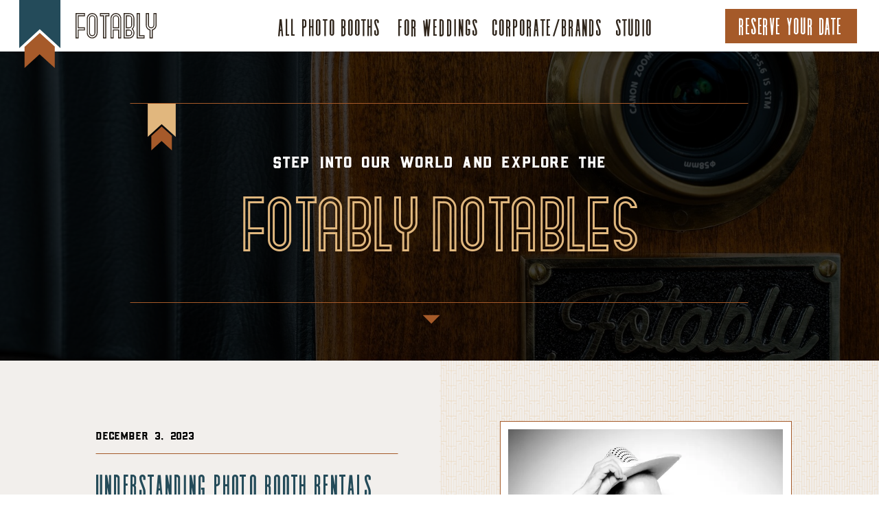

--- FILE ---
content_type: text/html; charset=UTF-8
request_url: https://fotablyphotobooth.com/tag/wedding/
body_size: 33096
content:
<!DOCTYPE html>
<html lang="en-US" class=" optml_no_js d">
<head>
<link rel="stylesheet" type="text/css" href="//lib.showit.co/engine/2.6.4/showit.css" />
<title>wedding | Elegant Vintage Inspired Houston Photo Booth Rental</title>
<link data-rocket-preload as="style" href="https://fonts.googleapis.com/css?family=Abel%3A400%2C700%2C400italic%2C700italic%7CMontserrat%3A600%7CRaleway%3Aregular%7CBaskervville%3Aitalic&#038;subset=latin&#038;display=swap" rel="preload">
<link href="https://fonts.googleapis.com/css?family=Abel%3A400%2C700%2C400italic%2C700italic%7CMontserrat%3A600%7CRaleway%3Aregular%7CBaskervville%3Aitalic&#038;subset=latin&#038;display=swap" media="print" onload="this.media=&#039;all&#039;" rel="stylesheet">
<noscript><link rel="stylesheet" href="https://fonts.googleapis.com/css?family=Abel%3A400%2C700%2C400italic%2C700italic%7CMontserrat%3A600%7CRaleway%3Aregular%7CBaskervville%3Aitalic&#038;subset=latin&#038;display=swap"></noscript>
<meta name='robots' content='max-image-preview:large' />
<script type='application/javascript'  id='pys-version-script'>console.log('PixelYourSite Free version 11.1.5.2');</script>
<link rel='dns-prefetch' href='//fonts.googleapis.com' />
<link rel='dns-prefetch' href='//mln2fmecuwke.i.optimole.com' />
<link href='https://fonts.gstatic.com' crossorigin rel='preconnect' />
<link rel='preconnect' href='https://mln2fmecuwke.i.optimole.com' />
<link rel="alternate" type="application/rss+xml" title="Elegant Vintage Inspired Houston Photo Booth Rental &raquo; Feed" href="https://fotablyphotobooth.com/feed/" />
<link rel="alternate" type="application/rss+xml" title="Elegant Vintage Inspired Houston Photo Booth Rental &raquo; Comments Feed" href="https://fotablyphotobooth.com/comments/feed/" />
<link rel="alternate" type="application/rss+xml" title="Elegant Vintage Inspired Houston Photo Booth Rental &raquo; wedding Tag Feed" href="https://fotablyphotobooth.com/tag/wedding/feed/" />

<!-- LCSEO current path: tag/wedding -->
<!-- LCSEO: no overrides found -->
<style id='wp-emoji-styles-inline-css' type='text/css'>

	img.wp-smiley, img.emoji {
		display: inline !important;
		border: none !important;
		box-shadow: none !important;
		height: 1em !important;
		width: 1em !important;
		margin: 0 0.07em !important;
		vertical-align: -0.1em !important;
		background: none !important;
		padding: 0 !important;
	}
</style>
<link rel='stylesheet' id='wp-block-library-css' href='https://fotablyphotobooth.com/wp-includes/css/dist/block-library/style.min.css?ver=6.8.3' type='text/css' media='all' />
<style id='classic-theme-styles-inline-css' type='text/css'>
/*! This file is auto-generated */
.wp-block-button__link{color:#fff;background-color:#32373c;border-radius:9999px;box-shadow:none;text-decoration:none;padding:calc(.667em + 2px) calc(1.333em + 2px);font-size:1.125em}.wp-block-file__button{background:#32373c;color:#fff;text-decoration:none}
</style>
<style id='global-styles-inline-css' type='text/css'>
:root{--wp--preset--aspect-ratio--square: 1;--wp--preset--aspect-ratio--4-3: 4/3;--wp--preset--aspect-ratio--3-4: 3/4;--wp--preset--aspect-ratio--3-2: 3/2;--wp--preset--aspect-ratio--2-3: 2/3;--wp--preset--aspect-ratio--16-9: 16/9;--wp--preset--aspect-ratio--9-16: 9/16;--wp--preset--color--black: #000000;--wp--preset--color--cyan-bluish-gray: #abb8c3;--wp--preset--color--white: #ffffff;--wp--preset--color--pale-pink: #f78da7;--wp--preset--color--vivid-red: #cf2e2e;--wp--preset--color--luminous-vivid-orange: #ff6900;--wp--preset--color--luminous-vivid-amber: #fcb900;--wp--preset--color--light-green-cyan: #7bdcb5;--wp--preset--color--vivid-green-cyan: #00d084;--wp--preset--color--pale-cyan-blue: #8ed1fc;--wp--preset--color--vivid-cyan-blue: #0693e3;--wp--preset--color--vivid-purple: #9b51e0;--wp--preset--gradient--vivid-cyan-blue-to-vivid-purple: linear-gradient(135deg,rgba(6,147,227,1) 0%,rgb(155,81,224) 100%);--wp--preset--gradient--light-green-cyan-to-vivid-green-cyan: linear-gradient(135deg,rgb(122,220,180) 0%,rgb(0,208,130) 100%);--wp--preset--gradient--luminous-vivid-amber-to-luminous-vivid-orange: linear-gradient(135deg,rgba(252,185,0,1) 0%,rgba(255,105,0,1) 100%);--wp--preset--gradient--luminous-vivid-orange-to-vivid-red: linear-gradient(135deg,rgba(255,105,0,1) 0%,rgb(207,46,46) 100%);--wp--preset--gradient--very-light-gray-to-cyan-bluish-gray: linear-gradient(135deg,rgb(238,238,238) 0%,rgb(169,184,195) 100%);--wp--preset--gradient--cool-to-warm-spectrum: linear-gradient(135deg,rgb(74,234,220) 0%,rgb(151,120,209) 20%,rgb(207,42,186) 40%,rgb(238,44,130) 60%,rgb(251,105,98) 80%,rgb(254,248,76) 100%);--wp--preset--gradient--blush-light-purple: linear-gradient(135deg,rgb(255,206,236) 0%,rgb(152,150,240) 100%);--wp--preset--gradient--blush-bordeaux: linear-gradient(135deg,rgb(254,205,165) 0%,rgb(254,45,45) 50%,rgb(107,0,62) 100%);--wp--preset--gradient--luminous-dusk: linear-gradient(135deg,rgb(255,203,112) 0%,rgb(199,81,192) 50%,rgb(65,88,208) 100%);--wp--preset--gradient--pale-ocean: linear-gradient(135deg,rgb(255,245,203) 0%,rgb(182,227,212) 50%,rgb(51,167,181) 100%);--wp--preset--gradient--electric-grass: linear-gradient(135deg,rgb(202,248,128) 0%,rgb(113,206,126) 100%);--wp--preset--gradient--midnight: linear-gradient(135deg,rgb(2,3,129) 0%,rgb(40,116,252) 100%);--wp--preset--font-size--small: 13px;--wp--preset--font-size--medium: 20px;--wp--preset--font-size--large: 36px;--wp--preset--font-size--x-large: 42px;--wp--preset--spacing--20: 0.44rem;--wp--preset--spacing--30: 0.67rem;--wp--preset--spacing--40: 1rem;--wp--preset--spacing--50: 1.5rem;--wp--preset--spacing--60: 2.25rem;--wp--preset--spacing--70: 3.38rem;--wp--preset--spacing--80: 5.06rem;--wp--preset--shadow--natural: 6px 6px 9px rgba(0, 0, 0, 0.2);--wp--preset--shadow--deep: 12px 12px 50px rgba(0, 0, 0, 0.4);--wp--preset--shadow--sharp: 6px 6px 0px rgba(0, 0, 0, 0.2);--wp--preset--shadow--outlined: 6px 6px 0px -3px rgba(255, 255, 255, 1), 6px 6px rgba(0, 0, 0, 1);--wp--preset--shadow--crisp: 6px 6px 0px rgba(0, 0, 0, 1);}:where(.is-layout-flex){gap: 0.5em;}:where(.is-layout-grid){gap: 0.5em;}body .is-layout-flex{display: flex;}.is-layout-flex{flex-wrap: wrap;align-items: center;}.is-layout-flex > :is(*, div){margin: 0;}body .is-layout-grid{display: grid;}.is-layout-grid > :is(*, div){margin: 0;}:where(.wp-block-columns.is-layout-flex){gap: 2em;}:where(.wp-block-columns.is-layout-grid){gap: 2em;}:where(.wp-block-post-template.is-layout-flex){gap: 1.25em;}:where(.wp-block-post-template.is-layout-grid){gap: 1.25em;}.has-black-color{color: var(--wp--preset--color--black) !important;}.has-cyan-bluish-gray-color{color: var(--wp--preset--color--cyan-bluish-gray) !important;}.has-white-color{color: var(--wp--preset--color--white) !important;}.has-pale-pink-color{color: var(--wp--preset--color--pale-pink) !important;}.has-vivid-red-color{color: var(--wp--preset--color--vivid-red) !important;}.has-luminous-vivid-orange-color{color: var(--wp--preset--color--luminous-vivid-orange) !important;}.has-luminous-vivid-amber-color{color: var(--wp--preset--color--luminous-vivid-amber) !important;}.has-light-green-cyan-color{color: var(--wp--preset--color--light-green-cyan) !important;}.has-vivid-green-cyan-color{color: var(--wp--preset--color--vivid-green-cyan) !important;}.has-pale-cyan-blue-color{color: var(--wp--preset--color--pale-cyan-blue) !important;}.has-vivid-cyan-blue-color{color: var(--wp--preset--color--vivid-cyan-blue) !important;}.has-vivid-purple-color{color: var(--wp--preset--color--vivid-purple) !important;}.has-black-background-color{background-color: var(--wp--preset--color--black) !important;}.has-cyan-bluish-gray-background-color{background-color: var(--wp--preset--color--cyan-bluish-gray) !important;}.has-white-background-color{background-color: var(--wp--preset--color--white) !important;}.has-pale-pink-background-color{background-color: var(--wp--preset--color--pale-pink) !important;}.has-vivid-red-background-color{background-color: var(--wp--preset--color--vivid-red) !important;}.has-luminous-vivid-orange-background-color{background-color: var(--wp--preset--color--luminous-vivid-orange) !important;}.has-luminous-vivid-amber-background-color{background-color: var(--wp--preset--color--luminous-vivid-amber) !important;}.has-light-green-cyan-background-color{background-color: var(--wp--preset--color--light-green-cyan) !important;}.has-vivid-green-cyan-background-color{background-color: var(--wp--preset--color--vivid-green-cyan) !important;}.has-pale-cyan-blue-background-color{background-color: var(--wp--preset--color--pale-cyan-blue) !important;}.has-vivid-cyan-blue-background-color{background-color: var(--wp--preset--color--vivid-cyan-blue) !important;}.has-vivid-purple-background-color{background-color: var(--wp--preset--color--vivid-purple) !important;}.has-black-border-color{border-color: var(--wp--preset--color--black) !important;}.has-cyan-bluish-gray-border-color{border-color: var(--wp--preset--color--cyan-bluish-gray) !important;}.has-white-border-color{border-color: var(--wp--preset--color--white) !important;}.has-pale-pink-border-color{border-color: var(--wp--preset--color--pale-pink) !important;}.has-vivid-red-border-color{border-color: var(--wp--preset--color--vivid-red) !important;}.has-luminous-vivid-orange-border-color{border-color: var(--wp--preset--color--luminous-vivid-orange) !important;}.has-luminous-vivid-amber-border-color{border-color: var(--wp--preset--color--luminous-vivid-amber) !important;}.has-light-green-cyan-border-color{border-color: var(--wp--preset--color--light-green-cyan) !important;}.has-vivid-green-cyan-border-color{border-color: var(--wp--preset--color--vivid-green-cyan) !important;}.has-pale-cyan-blue-border-color{border-color: var(--wp--preset--color--pale-cyan-blue) !important;}.has-vivid-cyan-blue-border-color{border-color: var(--wp--preset--color--vivid-cyan-blue) !important;}.has-vivid-purple-border-color{border-color: var(--wp--preset--color--vivid-purple) !important;}.has-vivid-cyan-blue-to-vivid-purple-gradient-background{background: var(--wp--preset--gradient--vivid-cyan-blue-to-vivid-purple) !important;}.has-light-green-cyan-to-vivid-green-cyan-gradient-background{background: var(--wp--preset--gradient--light-green-cyan-to-vivid-green-cyan) !important;}.has-luminous-vivid-amber-to-luminous-vivid-orange-gradient-background{background: var(--wp--preset--gradient--luminous-vivid-amber-to-luminous-vivid-orange) !important;}.has-luminous-vivid-orange-to-vivid-red-gradient-background{background: var(--wp--preset--gradient--luminous-vivid-orange-to-vivid-red) !important;}.has-very-light-gray-to-cyan-bluish-gray-gradient-background{background: var(--wp--preset--gradient--very-light-gray-to-cyan-bluish-gray) !important;}.has-cool-to-warm-spectrum-gradient-background{background: var(--wp--preset--gradient--cool-to-warm-spectrum) !important;}.has-blush-light-purple-gradient-background{background: var(--wp--preset--gradient--blush-light-purple) !important;}.has-blush-bordeaux-gradient-background{background: var(--wp--preset--gradient--blush-bordeaux) !important;}.has-luminous-dusk-gradient-background{background: var(--wp--preset--gradient--luminous-dusk) !important;}.has-pale-ocean-gradient-background{background: var(--wp--preset--gradient--pale-ocean) !important;}.has-electric-grass-gradient-background{background: var(--wp--preset--gradient--electric-grass) !important;}.has-midnight-gradient-background{background: var(--wp--preset--gradient--midnight) !important;}.has-small-font-size{font-size: var(--wp--preset--font-size--small) !important;}.has-medium-font-size{font-size: var(--wp--preset--font-size--medium) !important;}.has-large-font-size{font-size: var(--wp--preset--font-size--large) !important;}.has-x-large-font-size{font-size: var(--wp--preset--font-size--x-large) !important;}
:where(.wp-block-post-template.is-layout-flex){gap: 1.25em;}:where(.wp-block-post-template.is-layout-grid){gap: 1.25em;}
:where(.wp-block-columns.is-layout-flex){gap: 2em;}:where(.wp-block-columns.is-layout-grid){gap: 2em;}
:root :where(.wp-block-pullquote){font-size: 1.5em;line-height: 1.6;}
</style>
<link rel='stylesheet' id='dashicons-css' href='https://fotablyphotobooth.com/wp-includes/css/dashicons.min.css?ver=6.8.3' type='text/css' media='all' />
<link rel='stylesheet' id='LeadConnector-css' href='https://fotablyphotobooth.com/wp-content/plugins/leadconnector/public/css/lc-public.css?ver=3.0.18' type='text/css' media='all' />
<link rel='stylesheet' id='lc-theme-fixes-css' href='https://fotablyphotobooth.com/wp-content/plugins/leadconnector/assets/css/theme-fixes.css?ver=1768401120' type='text/css' media='all' />

<style id='optm_lazyload_noscript_style-inline-css' type='text/css'>
html.optml_no_js img[data-opt-src] { display: none !important; } 
 /* OPTML_VIEWPORT_BG_SELECTORS */
html [class*="wp-block-cover"][style*="background-image"]:not(.optml-bg-lazyloaded),
html [style*="background-image:url("]:not(.optml-bg-lazyloaded),
html [style*="background-image: url("]:not(.optml-bg-lazyloaded),
html [style*="background:url("]:not(.optml-bg-lazyloaded),
html [style*="background: url("]:not(.optml-bg-lazyloaded),
html [class*="wp-block-group"][style*="background-image"]:not(.optml-bg-lazyloaded) { background-image: none !important; }
/* OPTML_VIEWPORT_BG_SELECTORS */
</style>
<link rel='stylesheet' id='pub-style-css' href='https://fotablyphotobooth.com/wp-content/themes/showit/pubs/gaivnpdsrowwt3tqjauxyg/20260124164034Srqnp5e/assets/pub.css?ver=1769272843' type='text/css' media='all' />
<script type="text/javascript" id="jquery-core-js-extra">
/* <![CDATA[ */
var pysFacebookRest = {"restApiUrl":"https:\/\/fotablyphotobooth.com\/wp-json\/pys-facebook\/v1\/event","debug":""};
/* ]]> */
</script>
<script type="text/javascript" src="https://fotablyphotobooth.com/wp-includes/js/jquery/jquery.min.js?ver=3.7.1" id="jquery-core-js"></script>
<script type="text/javascript" id="jquery-core-js-after">
/* <![CDATA[ */
$ = jQuery;
/* ]]> */
</script>
<script type="text/javascript" src="https://fotablyphotobooth.com/wp-includes/js/jquery/jquery-migrate.min.js?ver=3.4.1" id="jquery-migrate-js"></script>
<script type="text/javascript" src="https://fotablyphotobooth.com/wp-content/plugins/pixelyoursite/dist/scripts/jquery.bind-first-0.2.3.min.js?ver=0.2.3" id="jquery-bind-first-js"></script>
<script type="text/javascript" src="https://fotablyphotobooth.com/wp-content/plugins/pixelyoursite/dist/scripts/js.cookie-2.1.3.min.js?ver=2.1.3" id="js-cookie-pys-js"></script>
<script type="text/javascript" src="https://fotablyphotobooth.com/wp-content/plugins/pixelyoursite/dist/scripts/tld.min.js?ver=2.3.1" id="js-tld-js"></script>
<script type="text/javascript" id="pys-js-extra">
/* <![CDATA[ */
var pysOptions = {"staticEvents":{"facebook":{"init_event":[{"delay":0,"type":"static","ajaxFire":false,"name":"PageView","pixelIds":["351402037976673"],"eventID":"be0216b7-1e31-4b9c-aa28-5da644546b27","params":{"page_title":"wedding","post_type":"tag","post_id":5,"plugin":"PixelYourSite","user_role":"guest","event_url":"fotablyphotobooth.com\/tag\/wedding\/"},"e_id":"init_event","ids":[],"hasTimeWindow":false,"timeWindow":0,"woo_order":"","edd_order":""}]}},"dynamicEvents":[],"triggerEvents":[],"triggerEventTypes":[],"facebook":{"pixelIds":["351402037976673"],"advancedMatching":{"external_id":"baccaacbffedfabfbfaf"},"advancedMatchingEnabled":true,"removeMetadata":false,"wooVariableAsSimple":false,"serverApiEnabled":true,"wooCRSendFromServer":false,"send_external_id":null,"enabled_medical":false,"do_not_track_medical_param":["event_url","post_title","page_title","landing_page","content_name","categories","category_name","tags"],"meta_ldu":false},"debug":"","siteUrl":"https:\/\/fotablyphotobooth.com","ajaxUrl":"https:\/\/fotablyphotobooth.com\/wp-admin\/admin-ajax.php","ajax_event":"552c4d8585","enable_remove_download_url_param":"1","cookie_duration":"7","last_visit_duration":"60","enable_success_send_form":"","ajaxForServerEvent":"1","ajaxForServerStaticEvent":"1","useSendBeacon":"1","send_external_id":"1","external_id_expire":"180","track_cookie_for_subdomains":"1","google_consent_mode":"1","gdpr":{"ajax_enabled":false,"all_disabled_by_api":false,"facebook_disabled_by_api":false,"analytics_disabled_by_api":false,"google_ads_disabled_by_api":false,"pinterest_disabled_by_api":false,"bing_disabled_by_api":false,"reddit_disabled_by_api":false,"externalID_disabled_by_api":false,"facebook_prior_consent_enabled":true,"analytics_prior_consent_enabled":true,"google_ads_prior_consent_enabled":null,"pinterest_prior_consent_enabled":true,"bing_prior_consent_enabled":true,"cookiebot_integration_enabled":false,"cookiebot_facebook_consent_category":"marketing","cookiebot_analytics_consent_category":"statistics","cookiebot_tiktok_consent_category":"marketing","cookiebot_google_ads_consent_category":"marketing","cookiebot_pinterest_consent_category":"marketing","cookiebot_bing_consent_category":"marketing","consent_magic_integration_enabled":false,"real_cookie_banner_integration_enabled":false,"cookie_notice_integration_enabled":false,"cookie_law_info_integration_enabled":false,"analytics_storage":{"enabled":true,"value":"granted","filter":false},"ad_storage":{"enabled":true,"value":"granted","filter":false},"ad_user_data":{"enabled":true,"value":"granted","filter":false},"ad_personalization":{"enabled":true,"value":"granted","filter":false}},"cookie":{"disabled_all_cookie":false,"disabled_start_session_cookie":false,"disabled_advanced_form_data_cookie":false,"disabled_landing_page_cookie":false,"disabled_first_visit_cookie":false,"disabled_trafficsource_cookie":false,"disabled_utmTerms_cookie":false,"disabled_utmId_cookie":false},"tracking_analytics":{"TrafficSource":"direct","TrafficLanding":"undefined","TrafficUtms":[],"TrafficUtmsId":[]},"GATags":{"ga_datalayer_type":"default","ga_datalayer_name":"dataLayerPYS"},"woo":{"enabled":false},"edd":{"enabled":false},"cache_bypass":"1769352542"};
/* ]]> */
</script>
<script type="text/javascript" src="https://fotablyphotobooth.com/wp-content/plugins/pixelyoursite/dist/scripts/public.js?ver=11.1.5.2" id="pys-js"></script>
<script type="text/javascript" id="optml-print-js-after">
/* <![CDATA[ */
			(function(w, d){
					w.addEventListener("beforeprint", function(){
						let images = d.getElementsByTagName( "img" );
							for (let img of images) {
								if ( !img.dataset.optSrc) {
									continue;
								}
								img.src = img.dataset.optSrc;
								delete img.dataset.optSrc;
							}
					});
			
			}(window, document));
								 
/* ]]> */
</script>
<script type="text/javascript" src="https://fotablyphotobooth.com/wp-content/themes/showit/pubs/gaivnpdsrowwt3tqjauxyg/20260124164034Srqnp5e/assets/pub.js?ver=1769272843" id="pub-script-js"></script>
<link rel="https://api.w.org/" href="https://fotablyphotobooth.com/wp-json/" /><link rel="alternate" title="JSON" type="application/json" href="https://fotablyphotobooth.com/wp-json/wp/v2/tags/5" /><link rel="EditURI" type="application/rsd+xml" title="RSD" href="https://fotablyphotobooth.com/xmlrpc.php?rsd" />
<style type="text/css">.saboxplugin-wrap{ border-top-style:outset !important; border-top-color:#eee !important; border-bottom-style:outset !important; border-bottom-color:#eee !important; border-left-style:outset !important; border-left-color:#eee !important; border-right-style:outset !important; border-right-color:#eee !important;}.saboxplugin-authorname .sabox-job-title{font-family:Abel;font-size:12px;opacity:.7;display: inline-block;margin-left: 10px;}</style><meta http-equiv="Accept-CH" content="Viewport-Width" />
		<style type="text/css">
			img[data-opt-src]:not([data-opt-lazy-loaded]) {
				transition: .2s filter linear, .2s opacity linear, .2s border-radius linear;
				-webkit-transition: .2s filter linear, .2s opacity linear, .2s border-radius linear;
				-moz-transition: .2s filter linear, .2s opacity linear, .2s border-radius linear;
				-o-transition: .2s filter linear, .2s opacity linear, .2s border-radius linear;
			}
			img[data-opt-src]:not([data-opt-lazy-loaded]) {
					opacity: .75;
					-webkit-filter: blur(8px);
					-moz-filter: blur(8px);
					-o-filter: blur(8px);
					-ms-filter: blur(8px);
					filter: blur(8px);
					transform: scale(1.04);
					animation: 0.1s ease-in;
					-webkit-transform: translate3d(0, 0, 0);
			}
			/** optmliframelazyloadplaceholder */
		</style>
		<script type="application/javascript">
					document.documentElement.className = document.documentElement.className.replace(/\boptml_no_js\b/g, "");
						(function(w, d){
							var b = d.getElementsByTagName("head")[0];
							var s = d.createElement("script");
							var v = ("IntersectionObserver" in w && "isIntersecting" in w.IntersectionObserverEntry.prototype) ? "_no_poly" : "";
							s.async = true;
							s.src = "https://mln2fmecuwke.i.optimole.com/js-lib/v2/latest/optimole_lib" + v  + ".min.js";
							b.appendChild(s);
							w.optimoleData = {
								lazyloadOnly: "optimole-lazy-only",
								backgroundReplaceClasses: [],
								nativeLazyload : false,
								scalingDisabled: false,
								watchClasses: [],
								backgroundLazySelectors: "[class*=\"wp-block-cover\"][style*=\"background-image\"], [style*=\"background-image:url(\"], [style*=\"background-image: url(\"], [style*=\"background:url(\"], [style*=\"background: url(\"], [class*=\"wp-block-group\"][style*=\"background-image\"]",
								network_optimizations: false,
								ignoreDpr: true,
								quality: 0,
								maxWidth: 1920,
								maxHeight: 1080,
							}
						}(window, document));
		</script><style type="text/css">.saboxplugin-wrap{-webkit-box-sizing:border-box;-moz-box-sizing:border-box;-ms-box-sizing:border-box;box-sizing:border-box;border:1px solid #eee;width:100%;clear:both;display:block;overflow:hidden;word-wrap:break-word;position:relative}.saboxplugin-wrap .saboxplugin-gravatar{float:left;padding:0 20px 20px 20px}.saboxplugin-wrap .saboxplugin-gravatar img{max-width:121px;height:auto;border-radius:0;}.saboxplugin-wrap .saboxplugin-authorname{font-size:18px;line-height:1;margin:20px 0 0 20px;display:block}.saboxplugin-wrap .saboxplugin-authorname a{text-decoration:none}.saboxplugin-wrap .saboxplugin-authorname a:focus{outline:0}.saboxplugin-wrap .saboxplugin-desc{display:block;margin:5px 20px}.saboxplugin-wrap .saboxplugin-desc a{text-decoration:underline}.saboxplugin-wrap .saboxplugin-desc p{margin:5px 0 12px}.saboxplugin-wrap .saboxplugin-web{margin:0 20px 15px;text-align:left}.saboxplugin-wrap .sab-web-position{text-align:right}.saboxplugin-wrap .saboxplugin-web a{color:#ccc;text-decoration:none}.saboxplugin-wrap .saboxplugin-socials{position:relative;display:block;background:#fcfcfc;padding:5px;border-top:1px solid #eee}.saboxplugin-wrap .saboxplugin-socials a svg{width:20px;height:20px}.saboxplugin-wrap .saboxplugin-socials a svg .st2{fill:#fff; transform-origin:center center;}.saboxplugin-wrap .saboxplugin-socials a svg .st1{fill:rgba(0,0,0,.3)}.saboxplugin-wrap .saboxplugin-socials a:hover{opacity:.8;-webkit-transition:opacity .4s;-moz-transition:opacity .4s;-o-transition:opacity .4s;transition:opacity .4s;box-shadow:none!important;-webkit-box-shadow:none!important}.saboxplugin-wrap .saboxplugin-socials .saboxplugin-icon-color{box-shadow:none;padding:0;border:0;-webkit-transition:opacity .4s;-moz-transition:opacity .4s;-o-transition:opacity .4s;transition:opacity .4s;display:inline-block;color:#fff;font-size:0;text-decoration:inherit;margin:5px;-webkit-border-radius:0;-moz-border-radius:0;-ms-border-radius:0;-o-border-radius:0;border-radius:0;overflow:hidden}.saboxplugin-wrap .saboxplugin-socials .saboxplugin-icon-grey{text-decoration:inherit;box-shadow:none;position:relative;display:-moz-inline-stack;display:inline-block;vertical-align:middle;zoom:1;margin:10px 5px;color:#444;fill:#444}.clearfix:after,.clearfix:before{content:' ';display:table;line-height:0;clear:both}.ie7 .clearfix{zoom:1}.saboxplugin-socials.sabox-colored .saboxplugin-icon-color .sab-twitch{border-color:#38245c}.saboxplugin-socials.sabox-colored .saboxplugin-icon-color .sab-addthis{border-color:#e91c00}.saboxplugin-socials.sabox-colored .saboxplugin-icon-color .sab-behance{border-color:#003eb0}.saboxplugin-socials.sabox-colored .saboxplugin-icon-color .sab-delicious{border-color:#06c}.saboxplugin-socials.sabox-colored .saboxplugin-icon-color .sab-deviantart{border-color:#036824}.saboxplugin-socials.sabox-colored .saboxplugin-icon-color .sab-digg{border-color:#00327c}.saboxplugin-socials.sabox-colored .saboxplugin-icon-color .sab-dribbble{border-color:#ba1655}.saboxplugin-socials.sabox-colored .saboxplugin-icon-color .sab-facebook{border-color:#1e2e4f}.saboxplugin-socials.sabox-colored .saboxplugin-icon-color .sab-flickr{border-color:#003576}.saboxplugin-socials.sabox-colored .saboxplugin-icon-color .sab-github{border-color:#264874}.saboxplugin-socials.sabox-colored .saboxplugin-icon-color .sab-google{border-color:#0b51c5}.saboxplugin-socials.sabox-colored .saboxplugin-icon-color .sab-googleplus{border-color:#96271a}.saboxplugin-socials.sabox-colored .saboxplugin-icon-color .sab-html5{border-color:#902e13}.saboxplugin-socials.sabox-colored .saboxplugin-icon-color .sab-instagram{border-color:#1630aa}.saboxplugin-socials.sabox-colored .saboxplugin-icon-color .sab-linkedin{border-color:#00344f}.saboxplugin-socials.sabox-colored .saboxplugin-icon-color .sab-pinterest{border-color:#5b040e}.saboxplugin-socials.sabox-colored .saboxplugin-icon-color .sab-reddit{border-color:#992900}.saboxplugin-socials.sabox-colored .saboxplugin-icon-color .sab-rss{border-color:#a43b0a}.saboxplugin-socials.sabox-colored .saboxplugin-icon-color .sab-sharethis{border-color:#5d8420}.saboxplugin-socials.sabox-colored .saboxplugin-icon-color .sab-skype{border-color:#00658a}.saboxplugin-socials.sabox-colored .saboxplugin-icon-color .sab-soundcloud{border-color:#995200}.saboxplugin-socials.sabox-colored .saboxplugin-icon-color .sab-spotify{border-color:#0f612c}.saboxplugin-socials.sabox-colored .saboxplugin-icon-color .sab-stackoverflow{border-color:#a95009}.saboxplugin-socials.sabox-colored .saboxplugin-icon-color .sab-steam{border-color:#006388}.saboxplugin-socials.sabox-colored .saboxplugin-icon-color .sab-user_email{border-color:#b84e05}.saboxplugin-socials.sabox-colored .saboxplugin-icon-color .sab-stumbleUpon{border-color:#9b280e}.saboxplugin-socials.sabox-colored .saboxplugin-icon-color .sab-tumblr{border-color:#10151b}.saboxplugin-socials.sabox-colored .saboxplugin-icon-color .sab-twitter{border-color:#0967a0}.saboxplugin-socials.sabox-colored .saboxplugin-icon-color .sab-vimeo{border-color:#0d7091}.saboxplugin-socials.sabox-colored .saboxplugin-icon-color .sab-windows{border-color:#003f71}.saboxplugin-socials.sabox-colored .saboxplugin-icon-color .sab-whatsapp{border-color:#003f71}.saboxplugin-socials.sabox-colored .saboxplugin-icon-color .sab-wordpress{border-color:#0f3647}.saboxplugin-socials.sabox-colored .saboxplugin-icon-color .sab-yahoo{border-color:#14002d}.saboxplugin-socials.sabox-colored .saboxplugin-icon-color .sab-youtube{border-color:#900}.saboxplugin-socials.sabox-colored .saboxplugin-icon-color .sab-xing{border-color:#000202}.saboxplugin-socials.sabox-colored .saboxplugin-icon-color .sab-mixcloud{border-color:#2475a0}.saboxplugin-socials.sabox-colored .saboxplugin-icon-color .sab-vk{border-color:#243549}.saboxplugin-socials.sabox-colored .saboxplugin-icon-color .sab-medium{border-color:#00452c}.saboxplugin-socials.sabox-colored .saboxplugin-icon-color .sab-quora{border-color:#420e00}.saboxplugin-socials.sabox-colored .saboxplugin-icon-color .sab-meetup{border-color:#9b181c}.saboxplugin-socials.sabox-colored .saboxplugin-icon-color .sab-goodreads{border-color:#000}.saboxplugin-socials.sabox-colored .saboxplugin-icon-color .sab-snapchat{border-color:#999700}.saboxplugin-socials.sabox-colored .saboxplugin-icon-color .sab-500px{border-color:#00557f}.saboxplugin-socials.sabox-colored .saboxplugin-icon-color .sab-mastodont{border-color:#185886}.sab-patreon{border-color:#fc573b}.sabox-plus-item{margin-bottom:20px}@media screen and (max-width:480px){.saboxplugin-wrap{text-align:center}.saboxplugin-wrap .saboxplugin-gravatar{float:none;padding:20px 0;text-align:center;margin:0 auto;display:block}.saboxplugin-wrap .saboxplugin-gravatar img{float:none;display:inline-block;display:-moz-inline-stack;vertical-align:middle;zoom:1}.saboxplugin-wrap .saboxplugin-desc{margin:0 10px 20px;text-align:center}.saboxplugin-wrap .saboxplugin-authorname{text-align:center;margin:10px 0 20px}}body .saboxplugin-authorname a,body .saboxplugin-authorname a:hover{box-shadow:none;-webkit-box-shadow:none}a.sab-profile-edit{font-size:16px!important;line-height:1!important}.sab-edit-settings a,a.sab-profile-edit{color:#0073aa!important;box-shadow:none!important;-webkit-box-shadow:none!important}.sab-edit-settings{margin-right:15px;position:absolute;right:0;z-index:2;bottom:10px;line-height:20px}.sab-edit-settings i{margin-left:5px}.saboxplugin-socials{line-height:1!important}.rtl .saboxplugin-wrap .saboxplugin-gravatar{float:right}.rtl .saboxplugin-wrap .saboxplugin-authorname{display:flex;align-items:center}.rtl .saboxplugin-wrap .saboxplugin-authorname .sab-profile-edit{margin-right:10px}.rtl .sab-edit-settings{right:auto;left:0}img.sab-custom-avatar{max-width:75px;}.saboxplugin-wrap {border-color:#eee;}.saboxplugin-wrap .saboxplugin-socials {border-color:#eee;}.saboxplugin-wrap{ border-width: 2px; }.saboxplugin-wrap .saboxplugin-gravatar img {-webkit-border-radius:50%;-moz-border-radius:50%;-ms-border-radius:50%;-o-border-radius:50%;border-radius:50%;}.saboxplugin-wrap .saboxplugin-gravatar img {-webkit-border-radius:50%;-moz-border-radius:50%;-ms-border-radius:50%;-o-border-radius:50%;border-radius:50%;}.saboxplugin-wrap .saboxplugin-socials{background-color:#fcfcfc;}.saboxplugin-wrap .saboxplugin-socials .saboxplugin-icon-grey {color:#444; fill:#444;}.saboxplugin-wrap .saboxplugin-authorname a,.saboxplugin-wrap .saboxplugin-authorname span {color:#0f0f0f;}.saboxplugin-wrap .saboxplugin-web a {color:#ccc;}.saboxplugin-wrap .saboxplugin-authorname {font-family:"Abel";}.saboxplugin-wrap .saboxplugin-desc {font-family:None;}.saboxplugin-wrap {margin-top:0px; margin-bottom:0px; padding: 0px 83px }.saboxplugin-wrap .saboxplugin-authorname {font-size:18px; line-height:25px;}.saboxplugin-wrap .saboxplugin-desc p, .saboxplugin-wrap .saboxplugin-desc {font-size:14px !important; line-height:21px !important;}.saboxplugin-wrap .saboxplugin-web {font-size:14px;}.saboxplugin-wrap .saboxplugin-socials a svg {width:18px;height:18px;}.saboxplugin-tabs-wrapper {
                width: 100%;
                display: block;
                clear: both;
                overflow: auto;
            }
            
            .saboxplugin-tabs-wrapper ul{
                margin:0px;
                padding: 0px;
            }
            
            .saboxplugin-tabs-wrapper ul li {
                list-style: none;
                float: left;
                color: #878787;
                padding: 8px 20px;
                background-color: #ffffff;
                box-sizing: border-box;
                margin-right: 1px;
                border-bottom: 1px solid #e8e8e8;
            }
            
            .saboxplugin-tabs-wrapper ul li.active,
            .saboxplugin-tabs-wrapper ul li:hover{
                color: #222222;
                background-color: #efefef;
                border-bottom: 1px solid #c7c7c7;
                cursor:pointer;
            }
            
            .saboxplugin-tab{
                padding:20px;
            }
            
            .saboxplugin-tab ul{
                margin:0px;
                padding: 0px;
            }

            .saboxplugin-tab ul li{
                list-style: none;
            }.saboxplugin-authorname .sabox-job-title{font-family:Abel;font-size:12px;opacity:.7;display: inline-block;margin-left: 10px;}</style><style type="text/css">.saboxplugin-wrap{-webkit-box-sizing:border-box;-moz-box-sizing:border-box;-ms-box-sizing:border-box;box-sizing:border-box;border:1px solid #eee;width:100%;clear:both;display:block;overflow:hidden;word-wrap:break-word;position:relative}.saboxplugin-wrap .saboxplugin-gravatar{float:left;padding:0 20px 20px 20px}.saboxplugin-wrap .saboxplugin-gravatar img{max-width:121px;height:auto;border-radius:0;}.saboxplugin-wrap .saboxplugin-authorname{font-size:18px;line-height:1;margin:20px 0 0 20px;display:block}.saboxplugin-wrap .saboxplugin-authorname a{text-decoration:none}.saboxplugin-wrap .saboxplugin-authorname a:focus{outline:0}.saboxplugin-wrap .saboxplugin-desc{display:block;margin:5px 20px}.saboxplugin-wrap .saboxplugin-desc a{text-decoration:underline}.saboxplugin-wrap .saboxplugin-desc p{margin:5px 0 12px}.saboxplugin-wrap .saboxplugin-web{margin:0 20px 15px;text-align:left}.saboxplugin-wrap .sab-web-position{text-align:right}.saboxplugin-wrap .saboxplugin-web a{color:#ccc;text-decoration:none}.saboxplugin-wrap .saboxplugin-socials{position:relative;display:block;background:#fcfcfc;padding:5px;border-top:1px solid #eee}.saboxplugin-wrap .saboxplugin-socials a svg{width:20px;height:20px}.saboxplugin-wrap .saboxplugin-socials a svg .st2{fill:#fff; transform-origin:center center;}.saboxplugin-wrap .saboxplugin-socials a svg .st1{fill:rgba(0,0,0,.3)}.saboxplugin-wrap .saboxplugin-socials a:hover{opacity:.8;-webkit-transition:opacity .4s;-moz-transition:opacity .4s;-o-transition:opacity .4s;transition:opacity .4s;box-shadow:none!important;-webkit-box-shadow:none!important}.saboxplugin-wrap .saboxplugin-socials .saboxplugin-icon-color{box-shadow:none;padding:0;border:0;-webkit-transition:opacity .4s;-moz-transition:opacity .4s;-o-transition:opacity .4s;transition:opacity .4s;display:inline-block;color:#fff;font-size:0;text-decoration:inherit;margin:5px;-webkit-border-radius:0;-moz-border-radius:0;-ms-border-radius:0;-o-border-radius:0;border-radius:0;overflow:hidden}.saboxplugin-wrap .saboxplugin-socials .saboxplugin-icon-grey{text-decoration:inherit;box-shadow:none;position:relative;display:-moz-inline-stack;display:inline-block;vertical-align:middle;zoom:1;margin:10px 5px;color:#444;fill:#444}.clearfix:after,.clearfix:before{content:' ';display:table;line-height:0;clear:both}.ie7 .clearfix{zoom:1}.saboxplugin-socials.sabox-colored .saboxplugin-icon-color .sab-twitch{border-color:#38245c}.saboxplugin-socials.sabox-colored .saboxplugin-icon-color .sab-addthis{border-color:#e91c00}.saboxplugin-socials.sabox-colored .saboxplugin-icon-color .sab-behance{border-color:#003eb0}.saboxplugin-socials.sabox-colored .saboxplugin-icon-color .sab-delicious{border-color:#06c}.saboxplugin-socials.sabox-colored .saboxplugin-icon-color .sab-deviantart{border-color:#036824}.saboxplugin-socials.sabox-colored .saboxplugin-icon-color .sab-digg{border-color:#00327c}.saboxplugin-socials.sabox-colored .saboxplugin-icon-color .sab-dribbble{border-color:#ba1655}.saboxplugin-socials.sabox-colored .saboxplugin-icon-color .sab-facebook{border-color:#1e2e4f}.saboxplugin-socials.sabox-colored .saboxplugin-icon-color .sab-flickr{border-color:#003576}.saboxplugin-socials.sabox-colored .saboxplugin-icon-color .sab-github{border-color:#264874}.saboxplugin-socials.sabox-colored .saboxplugin-icon-color .sab-google{border-color:#0b51c5}.saboxplugin-socials.sabox-colored .saboxplugin-icon-color .sab-googleplus{border-color:#96271a}.saboxplugin-socials.sabox-colored .saboxplugin-icon-color .sab-html5{border-color:#902e13}.saboxplugin-socials.sabox-colored .saboxplugin-icon-color .sab-instagram{border-color:#1630aa}.saboxplugin-socials.sabox-colored .saboxplugin-icon-color .sab-linkedin{border-color:#00344f}.saboxplugin-socials.sabox-colored .saboxplugin-icon-color .sab-pinterest{border-color:#5b040e}.saboxplugin-socials.sabox-colored .saboxplugin-icon-color .sab-reddit{border-color:#992900}.saboxplugin-socials.sabox-colored .saboxplugin-icon-color .sab-rss{border-color:#a43b0a}.saboxplugin-socials.sabox-colored .saboxplugin-icon-color .sab-sharethis{border-color:#5d8420}.saboxplugin-socials.sabox-colored .saboxplugin-icon-color .sab-skype{border-color:#00658a}.saboxplugin-socials.sabox-colored .saboxplugin-icon-color .sab-soundcloud{border-color:#995200}.saboxplugin-socials.sabox-colored .saboxplugin-icon-color .sab-spotify{border-color:#0f612c}.saboxplugin-socials.sabox-colored .saboxplugin-icon-color .sab-stackoverflow{border-color:#a95009}.saboxplugin-socials.sabox-colored .saboxplugin-icon-color .sab-steam{border-color:#006388}.saboxplugin-socials.sabox-colored .saboxplugin-icon-color .sab-user_email{border-color:#b84e05}.saboxplugin-socials.sabox-colored .saboxplugin-icon-color .sab-stumbleUpon{border-color:#9b280e}.saboxplugin-socials.sabox-colored .saboxplugin-icon-color .sab-tumblr{border-color:#10151b}.saboxplugin-socials.sabox-colored .saboxplugin-icon-color .sab-twitter{border-color:#0967a0}.saboxplugin-socials.sabox-colored .saboxplugin-icon-color .sab-vimeo{border-color:#0d7091}.saboxplugin-socials.sabox-colored .saboxplugin-icon-color .sab-windows{border-color:#003f71}.saboxplugin-socials.sabox-colored .saboxplugin-icon-color .sab-whatsapp{border-color:#003f71}.saboxplugin-socials.sabox-colored .saboxplugin-icon-color .sab-wordpress{border-color:#0f3647}.saboxplugin-socials.sabox-colored .saboxplugin-icon-color .sab-yahoo{border-color:#14002d}.saboxplugin-socials.sabox-colored .saboxplugin-icon-color .sab-youtube{border-color:#900}.saboxplugin-socials.sabox-colored .saboxplugin-icon-color .sab-xing{border-color:#000202}.saboxplugin-socials.sabox-colored .saboxplugin-icon-color .sab-mixcloud{border-color:#2475a0}.saboxplugin-socials.sabox-colored .saboxplugin-icon-color .sab-vk{border-color:#243549}.saboxplugin-socials.sabox-colored .saboxplugin-icon-color .sab-medium{border-color:#00452c}.saboxplugin-socials.sabox-colored .saboxplugin-icon-color .sab-quora{border-color:#420e00}.saboxplugin-socials.sabox-colored .saboxplugin-icon-color .sab-meetup{border-color:#9b181c}.saboxplugin-socials.sabox-colored .saboxplugin-icon-color .sab-goodreads{border-color:#000}.saboxplugin-socials.sabox-colored .saboxplugin-icon-color .sab-snapchat{border-color:#999700}.saboxplugin-socials.sabox-colored .saboxplugin-icon-color .sab-500px{border-color:#00557f}.saboxplugin-socials.sabox-colored .saboxplugin-icon-color .sab-mastodont{border-color:#185886}.sab-patreon{border-color:#fc573b}.sabox-plus-item{margin-bottom:20px}@media screen and (max-width:480px){.saboxplugin-wrap{text-align:center}.saboxplugin-wrap .saboxplugin-gravatar{float:none;padding:20px 0;text-align:center;margin:0 auto;display:block}.saboxplugin-wrap .saboxplugin-gravatar img{float:none;display:inline-block;display:-moz-inline-stack;vertical-align:middle;zoom:1}.saboxplugin-wrap .saboxplugin-desc{margin:0 10px 20px;text-align:center}.saboxplugin-wrap .saboxplugin-authorname{text-align:center;margin:10px 0 20px}}body .saboxplugin-authorname a,body .saboxplugin-authorname a:hover{box-shadow:none;-webkit-box-shadow:none}a.sab-profile-edit{font-size:16px!important;line-height:1!important}.sab-edit-settings a,a.sab-profile-edit{color:#0073aa!important;box-shadow:none!important;-webkit-box-shadow:none!important}.sab-edit-settings{margin-right:15px;position:absolute;right:0;z-index:2;bottom:10px;line-height:20px}.sab-edit-settings i{margin-left:5px}.saboxplugin-socials{line-height:1!important}.rtl .saboxplugin-wrap .saboxplugin-gravatar{float:right}.rtl .saboxplugin-wrap .saboxplugin-authorname{display:flex;align-items:center}.rtl .saboxplugin-wrap .saboxplugin-authorname .sab-profile-edit{margin-right:10px}.rtl .sab-edit-settings{right:auto;left:0}img.sab-custom-avatar{max-width:75px;}.saboxplugin-wrap {border-color:#eee;}.saboxplugin-wrap .saboxplugin-socials {border-color:#eee;}.saboxplugin-wrap{ border-width: 2px; }.saboxplugin-wrap .saboxplugin-gravatar img {-webkit-border-radius:50%;-moz-border-radius:50%;-ms-border-radius:50%;-o-border-radius:50%;border-radius:50%;}.saboxplugin-wrap .saboxplugin-gravatar img {-webkit-border-radius:50%;-moz-border-radius:50%;-ms-border-radius:50%;-o-border-radius:50%;border-radius:50%;}.saboxplugin-wrap .saboxplugin-socials{background-color:#fcfcfc;}.saboxplugin-wrap .saboxplugin-socials .saboxplugin-icon-grey {color:#444; fill:#444;}.saboxplugin-wrap .saboxplugin-authorname a,.saboxplugin-wrap .saboxplugin-authorname span {color:#0f0f0f;}.saboxplugin-wrap .saboxplugin-web a {color:#ccc;}.saboxplugin-wrap .saboxplugin-authorname {font-family:"Abel";}.saboxplugin-wrap .saboxplugin-desc {font-family:None;}.saboxplugin-wrap {margin-top:0px; margin-bottom:0px; padding: 0px 83px }.saboxplugin-wrap .saboxplugin-authorname {font-size:18px; line-height:25px;}.saboxplugin-wrap .saboxplugin-desc p, .saboxplugin-wrap .saboxplugin-desc {font-size:14px !important; line-height:21px !important;}.saboxplugin-wrap .saboxplugin-web {font-size:14px;}.saboxplugin-wrap .saboxplugin-socials a svg {width:18px;height:18px;}.saboxplugin-tabs-wrapper {
                width: 100%;
                display: block;
                clear: both;
                overflow: auto;
            }
            
            .saboxplugin-tabs-wrapper ul{
                margin:0px;
                padding: 0px;
            }
            
            .saboxplugin-tabs-wrapper ul li {
                list-style: none;
                float: left;
                color: #878787;
                padding: 8px 20px;
                background-color: #ffffff;
                box-sizing: border-box;
                margin-right: 1px;
                border-bottom: 1px solid #e8e8e8;
            }
            
            .saboxplugin-tabs-wrapper ul li.active,
            .saboxplugin-tabs-wrapper ul li:hover{
                color: #222222;
                background-color: #efefef;
                border-bottom: 1px solid #c7c7c7;
                cursor:pointer;
            }
            
            .saboxplugin-tab{
                padding:20px;
            }
            
            .saboxplugin-tab ul{
                margin:0px;
                padding: 0px;
            }

            .saboxplugin-tab ul li{
                list-style: none;
            }.saboxplugin-authorname .sabox-job-title{font-family:Abel;font-size:12px;opacity:.7;display: inline-block;margin-left: 10px;}</style><script>(function ($) {
            $(document).ready(function () {
                $(".saboxplugin-tabs-wrapper").on("click", "li", function () {
                    $(this).parents("ul").children("li").removeClass("active");
                    $(this).addClass("active");
                    $(this).parents(".saboxplugin-wrap").children(".saboxplugin-tab").hide();
                    $(this).parents(".saboxplugin-wrap").children(".saboxplugin-tab-" + $(this).data("tab")).show();
                });
            });
        })(jQuery);</script>
<meta charset="UTF-8" />
<meta name="viewport" content="width=device-width, initial-scale=1" />
<link rel="icon" type="image/x-icon" href="//static.showit.co/file/iubxEu4sT7mtt5fpSuVXng/165908/fotablyicon.ico" />
<link rel="preconnect" href="https://static.showit.co" />

<link rel="preconnect" href="https://fonts.googleapis.com">
<link rel="preconnect" href="https://fonts.gstatic.com" crossorigin>

<style>
@font-face{font-family:Fotably Skinny Caps;src:url('//static.showit.co/file/wi82HuHTR36Fi9RGVXs3XA/shared/wheat-webfont.woff');}
@font-face{font-family:Fotably Subhead;src:url('//static.showit.co/file/C8jkN8JnQiK_td6yvCq7nA/shared/barley-webfont.woff');}
@font-face{font-family:Outline Font;src:url('//static.showit.co/file/w_fPhpaXR6W4_OaSlpD7ow/shared/highmax_webfont.woff');}
@font-face{font-family:Fotably Script;src:url('//static.showit.co/file/Zx0LZQOETYirj3k6YEY4Jw/shared/script-webfont.woff');}
</style>
<script id="init_data" type="application/json">
{"mobile":{"w":320},"desktop":{"w":1200,"bgFillType":"color","bgColor":"colors-7"},"sid":"gaivnpdsrowwt3tqjauxyg","break":768,"assetURL":"//static.showit.co","contactFormId":"165908/296329","cfAction":"aHR0cHM6Ly9jbGllbnRzZXJ2aWNlLnNob3dpdC5jby9jb250YWN0Zm9ybQ==","sgAction":"aHR0cHM6Ly9jbGllbnRzZXJ2aWNlLnNob3dpdC5jby9zb2NpYWxncmlk","blockData":[{"slug":"logo-header-new","visible":"a","states":[{"d":{"bgFillType":"color","bgColor":"#000000:0","bgMediaType":"none"},"m":{"bgFillType":"color","bgColor":"#000000:0","bgMediaType":"none"},"slug":"view-1"},{"d":{"bgFillType":"color","bgColor":"#000000:0","bgMediaType":"none"},"m":{"bgFillType":"color","bgColor":"#000000:0","bgMediaType":"none"},"slug":"view-2"},{"d":{"bgFillType":"color","bgColor":"#000000:0","bgMediaType":"none"},"m":{"bgFillType":"color","bgColor":"#000000:0","bgMediaType":"none"},"slug":"view-3"}],"d":{"h":75,"w":1200,"locking":{"offset":0,"scrollOffset":1,"side":"st"},"bgFillType":"color","bgColor":"#ffffff","bgMediaType":"none"},"m":{"h":50,"w":320,"locking":{"offset":0,"scrollOffset":1,"side":"st"},"bgFillType":"color","bgColor":"#ffffff","bgMediaType":"none"},"stateTrans":[{},{},{}]},{"slug":"blog-heading","visible":"a","states":[],"d":{"h":450,"w":1200,"aav":6,"bgFillType":"color","bgColor":"colors-0","bgMediaType":"image","bgImage":{"key":"B1dOaQfJRZWrA8HevQRYRg/shared/fotably_righttime_brand_-3.jpg","aspect_ratio":1.50023,"title":"Fotably+RightTime(BRAND)-3","type":"asset"},"bgOpacity":25,"bgPos":"cm","bgScale":"cover","bgScroll":"p"},"m":{"h":365,"w":320,"aav":6,"bgFillType":"color","bgColor":"colors-0","bgMediaType":"image","bgImage":{"key":"B1dOaQfJRZWrA8HevQRYRg/shared/fotably_righttime_brand_-3.jpg","aspect_ratio":1.50023,"title":"Fotably+RightTime(BRAND)-3","type":"asset"},"bgOpacity":25,"bgPos":"cm","bgScale":"cover","bgScroll":"p"}},{"slug":"post","visible":"a","states":[{"d":{"bgFillType":"color","bgColor":"#000000:0","bgMediaType":"none"},"m":{"bgFillType":"color","bgColor":"#000000:0","bgMediaType":"none"},"slug":"view-1"},{"d":{"bgFillType":"color","bgColor":"#000000:0","bgMediaType":"none"},"m":{"bgFillType":"color","bgColor":"#000000:0","bgMediaType":"none"},"slug":"view-2"}],"d":{"h":1250,"w":1200,"nature":"dH","bgFillType":"color","bgColor":"colors-5","bgMediaType":"none"},"m":{"h":1430,"w":320,"bgFillType":"color","bgColor":"colors-6","bgMediaType":"none"},"stateTrans":[{},{}]},{"slug":"end-post-loop","visible":"a","states":[],"d":{"h":1,"w":1200,"bgFillType":"color","bgColor":"#FFFFFF","bgMediaType":"none"},"m":{"h":1,"w":320,"bgFillType":"color","bgColor":"#FFFFFF","bgMediaType":"none"}},{"slug":"post-loop","visible":"a","states":[],"d":{"h":90,"w":1200,"bgFillType":"color","bgColor":"colors-5","bgMediaType":"none"},"m":{"h":67,"w":320,"bgFillType":"color","bgColor":"colors-6","bgMediaType":"none"}},{"slug":"freebie-section","visible":"a","states":[],"d":{"h":612,"w":1200,"bgFillType":"color","bgColor":"colors-2","bgMediaType":"none"},"m":{"h":742,"w":320,"bgFillType":"color","bgColor":"colors-2","bgMediaType":"none"}},{"slug":"footer","visible":"a","states":[],"d":{"h":500,"w":1200,"bgFillType":"color","bgColor":"colors-0","bgMediaType":"image","bgImage":{"key":"B1dOaQfJRZWrA8HevQRYRg/shared/fotably_righttime_brand_-3.jpg","aspect_ratio":1.50023,"title":"Fotably+RightTime(BRAND)-3","type":"asset"},"bgOpacity":25,"bgPos":"cm","bgScale":"cover","bgScroll":"p"},"m":{"h":1150,"w":320,"bgFillType":"color","bgColor":"colors-0","bgMediaType":"image","bgImage":{"key":"B1dOaQfJRZWrA8HevQRYRg/shared/fotably_righttime_brand_-3.jpg","aspect_ratio":1.50023,"title":"Fotably+RightTime(BRAND)-3","type":"asset"},"bgOpacity":25,"bgPos":"cm","bgScale":"cover","bgScroll":"p"}},{"slug":"mobile-menu","visible":"m","states":[],"d":{"h":600,"w":1200,"locking":{"side":"t"},"nature":"wH","trIn":{"type":"fade","direction":"none"},"trOut":{"type":"fade","direction":"none"},"bgFillType":"color","bgColor":"colors-5","bgMediaType":"none","tr":{"in":{"cl":"fadeIn","d":"0.5","dl":"0"},"out":{"cl":"fadeOut","d":"0.5","dl":"0"}}},"m":{"h":550,"w":320,"locking":{"side":"t"},"nature":"wH","trIn":{"type":"fade","direction":"none"},"trOut":{"type":"fade","direction":"none"},"bgFillType":"color","bgColor":"colors-0","bgMediaType":"none","tr":{"in":{"cl":"fadeIn","d":"0.5","dl":"0"},"out":{"cl":"fadeOut","d":"0.5","dl":"0"}}}}],"elementData":[{"type":"icon","visible":"m","id":"logo-header-new_0","blockId":"logo-header-new","m":{"x":276,"y":17,"w":37,"h":16,"a":0},"d":{"x":1149,"y":18,"w":50,"h":19,"a":0},"pc":[{"type":"show","block":"mobile-menu"}]},{"type":"svg","visible":"a","id":"logo-header-new_1","blockId":"logo-header-new","m":{"x":11,"y":0,"w":38,"h":64,"a":0},"d":{"x":25,"y":-1,"w":65,"h":100,"a":0,"lockH":"l"},"c":{"key":"uXgm7ekJROG0kFR1gFTsGA/shared/fotablyflag-tealcognac.svg","aspect_ratio":0.6}},{"type":"svg","visible":"a","id":"logo-header-new_2","blockId":"logo-header-new","m":{"x":57,"y":11,"w":94,"h":29,"a":0},"d":{"x":110,"y":19,"w":118,"h":37,"a":0,"lockH":"l"},"c":{"key":"epiFjGSOTPu50iimswadeQ/shared/fotablywordonly-black.svg","aspect_ratio":3.19149}},{"type":"simple","visible":"d","id":"logo-header-new_3","blockId":"logo-header-new","m":{"x":48,"y":8,"w":224,"h":35,"a":0},"d":{"x":976,"y":13,"w":192,"h":50,"a":0,"lockH":"r"}},{"type":"text","visible":"d","id":"logo-header-new_4","blockId":"logo-header-new","m":{"x":31,"y":68,"w":259,"h":30,"a":0},"d":{"x":976,"y":21,"w":192,"h":30,"a":0,"lockH":"r"}},{"type":"text","visible":"d","id":"logo-header-new_view-1_0","blockId":"logo-header-new","m":{"x":31,"y":68,"w":259,"h":30,"a":0},"d":{"x":500,"y":23,"w":120,"h":30,"a":0,"lockH":"r"}},{"type":"text","visible":"d","id":"logo-header-new_view-1_1","blockId":"logo-header-new","m":{"x":31,"y":68,"w":259,"h":30,"a":0},"d":{"x":637,"y":23,"w":163,"h":30,"a":0,"lockH":"r"}},{"type":"text","visible":"d","id":"logo-header-new_view-1_2","blockId":"logo-header-new","m":{"x":31,"y":68,"w":259,"h":30,"a":0},"d":{"x":325,"y":23,"w":158,"h":30,"a":0,"lockH":"r"}},{"type":"text","visible":"d","id":"logo-header-new_view-1_3","blockId":"logo-header-new","m":{"x":31,"y":68,"w":259,"h":30,"a":0},"d":{"x":817,"y":23,"w":65,"h":30,"a":0,"lockH":"r"}},{"type":"simple","visible":"a","id":"logo-header-new_view-2_0","blockId":"logo-header-new","m":{"x":48,"y":8,"w":224,"h":35,"a":0},"d":{"x":185,"y":75,"w":791,"h":74,"a":0,"lockH":"r"}},{"type":"line","visible":"a","id":"logo-header-new_view-2_1","blockId":"logo-header-new","m":{"x":48,"y":24,"w":224,"h":3,"a":0},"d":{"x":185,"y":85,"w":791,"h":1,"a":0,"lockH":"r"}},{"type":"line","visible":"a","id":"logo-header-new_view-2_2","blockId":"logo-header-new","m":{"x":48,"y":24,"w":224,"h":3,"a":0},"d":{"x":185,"y":140,"w":791,"h":1,"a":0,"lockH":"r"}},{"type":"line","visible":"a","id":"logo-header-new_view-2_3","blockId":"logo-header-new","m":{"x":48,"y":24,"w":224,"h":3,"a":0},"d":{"x":338,"y":70,"w":30,"h":1,"a":90,"lockH":"r"}},{"type":"icon","visible":"a","id":"logo-header-new_view-2_4","blockId":"logo-header-new","m":{"x":135,"y":0,"w":50,"h":50,"a":0},"d":{"x":935,"y":96,"w":31,"h":31,"a":0,"lockH":"r"}},{"type":"text","visible":"d","id":"logo-header-new_view-2_13","blockId":"logo-header-new","m":{"x":31,"y":68,"w":259,"h":30,"a":0},"d":{"x":213,"y":96,"w":204,"h":30,"a":0,"lockH":"r"}},{"type":"text","visible":"d","id":"logo-header-new_view-2_14","blockId":"logo-header-new","m":{"x":31,"y":68,"w":259,"h":30,"a":0},"d":{"x":636,"y":96,"w":103,"h":30,"a":0,"lockH":"r"}},{"type":"text","visible":"d","id":"logo-header-new_view-2_15","blockId":"logo-header-new","m":{"x":31,"y":68,"w":259,"h":30,"a":0},"d":{"x":785,"y":96,"w":128,"h":30,"a":0,"lockH":"r"}},{"type":"text","visible":"d","id":"logo-header-new_view-2_16","blockId":"logo-header-new","m":{"x":41,"y":78,"w":259,"h":30,"a":0},"d":{"x":455,"y":96,"w":143,"h":30,"a":0,"lockH":"r"}},{"type":"text","visible":"a","id":"logo-header-new_view-2_17","blockId":"logo-header-new","m":{"x":109,"y":16,"w":102.60000000000001,"h":19,"a":0},"d":{"x":738,"y":89,"w":31,"h":21,"a":0,"lockH":"r"}},{"type":"text","visible":"a","id":"logo-header-new_view-2_18","blockId":"logo-header-new","m":{"x":119,"y":26,"w":102.60000000000001,"h":19,"a":0},"d":{"x":413,"y":89,"w":31,"h":21,"a":0,"lockH":"r"}},{"type":"text","visible":"d","id":"logo-header-new_view-2_19","blockId":"logo-header-new","m":{"x":31,"y":68,"w":259,"h":30,"a":0},"d":{"x":500,"y":23,"w":120,"h":30,"a":0,"lockH":"r"}},{"type":"text","visible":"d","id":"logo-header-new_view-2_20","blockId":"logo-header-new","m":{"x":31,"y":68,"w":259,"h":30,"a":0},"d":{"x":637,"y":23,"w":163,"h":30,"a":0,"lockH":"r"}},{"type":"text","visible":"d","id":"logo-header-new_view-2_21","blockId":"logo-header-new","m":{"x":31,"y":68,"w":259,"h":30,"a":0},"d":{"x":325,"y":23,"w":158,"h":30,"a":0,"lockH":"r"}},{"type":"text","visible":"d","id":"logo-header-new_view-2_22","blockId":"logo-header-new","m":{"x":31,"y":68,"w":259,"h":30,"a":0},"d":{"x":817,"y":23,"w":101,"h":30,"a":0,"lockH":"r"}},{"type":"simple","visible":"a","id":"logo-header-new_view-3_0","blockId":"logo-header-new","m":{"x":48,"y":8,"w":224,"h":35,"a":0},"d":{"x":581,"y":75,"w":396,"h":74,"a":0,"lockH":"r"}},{"type":"line","visible":"a","id":"logo-header-new_view-3_1","blockId":"logo-header-new","m":{"x":48,"y":24,"w":224,"h":3,"a":0},"d":{"x":581,"y":85,"w":395,"h":1,"a":0,"lockH":"r"}},{"type":"line","visible":"a","id":"logo-header-new_view-3_2","blockId":"logo-header-new","m":{"x":48,"y":24,"w":224,"h":3,"a":0},"d":{"x":581,"y":140,"w":395,"h":1,"a":0,"lockH":"r"}},{"type":"line","visible":"a","id":"logo-header-new_view-3_3","blockId":"logo-header-new","m":{"x":48,"y":24,"w":224,"h":3,"a":0},"d":{"x":830,"y":75,"w":30,"h":1,"a":90,"lockH":"r"}},{"type":"icon","visible":"a","id":"logo-header-new_view-3_4","blockId":"logo-header-new","m":{"x":135,"y":0,"w":50,"h":50,"a":0},"d":{"x":935,"y":96,"w":31,"h":31,"a":0,"lockH":"r"}},{"type":"text","visible":"d","id":"logo-header-new_view-3_13","blockId":"logo-header-new","m":{"x":31,"y":68,"w":259,"h":30,"a":0},"d":{"x":608,"y":96,"w":164,"h":30,"a":0,"lockH":"r"}},{"type":"text","visible":"a","id":"logo-header-new_view-3_14","blockId":"logo-header-new","m":{"x":109,"y":16,"w":102.60000000000001,"h":19,"a":0},"d":{"x":762,"y":85,"w":31,"h":21,"a":0,"lockH":"r"}},{"type":"text","visible":"d","id":"logo-header-new_view-3_15","blockId":"logo-header-new","m":{"x":31,"y":68,"w":259,"h":30,"a":0},"d":{"x":500,"y":23,"w":120,"h":30,"a":0,"lockH":"r"}},{"type":"text","visible":"d","id":"logo-header-new_view-3_16","blockId":"logo-header-new","m":{"x":31,"y":68,"w":259,"h":30,"a":0},"d":{"x":637,"y":23,"w":163,"h":30,"a":0,"lockH":"r"}},{"type":"text","visible":"d","id":"logo-header-new_view-3_17","blockId":"logo-header-new","m":{"x":31,"y":68,"w":259,"h":30,"a":0},"d":{"x":325,"y":23,"w":158,"h":30,"a":0,"lockH":"r"}},{"type":"text","visible":"d","id":"logo-header-new_view-3_18","blockId":"logo-header-new","m":{"x":31,"y":68,"w":259,"h":30,"a":0},"d":{"x":817,"y":23,"w":101,"h":30,"a":0,"lockH":"r"}},{"type":"text","visible":"d","id":"logo-header-new_view-3_19","blockId":"logo-header-new","m":{"x":31,"y":68,"w":259,"h":30,"a":0},"d":{"x":793,"y":96,"w":125,"h":30,"a":0,"lockH":"r"}},{"type":"line","visible":"a","id":"blog-heading_0","blockId":"blog-heading","m":{"x":20,"y":281,"w":280,"a":0},"d":{"x":150,"y":365,"w":900,"h":1,"a":0}},{"type":"svg","visible":"a","id":"blog-heading_1","blockId":"blog-heading","m":{"x":28,"y":25,"w":39,"h":65,"a":0},"d":{"x":175,"y":76,"w":41,"h":68,"a":0},"c":{"key":"1k6sxUpyTLGNB-Vov5YrVA/shared/fotablyflag-sablecognac.svg","aspect_ratio":0.6}},{"type":"line","visible":"a","id":"blog-heading_2","blockId":"blog-heading","m":{"x":0,"y":24,"w":320,"a":0},"d":{"x":150,"y":75,"w":900,"h":1,"a":0}},{"type":"text","visible":"a","id":"blog-heading_3","blockId":"blog-heading","m":{"x":36,"y":126,"w":237,"h":28,"a":0},"d":{"x":277,"y":140,"w":647,"h":35,"a":0}},{"type":"text","visible":"a","id":"blog-heading_4","blockId":"blog-heading","m":{"x":4,"y":189,"w":313,"h":47,"a":0},"d":{"x":161,"y":195,"w":879,"h":111,"a":0}},{"type":"icon","visible":"a","id":"blog-heading_5","blockId":"blog-heading","m":{"x":135,"y":263,"w":50,"h":50,"a":90},"d":{"x":563,"y":365,"w":50,"h":50,"a":90}},{"type":"line","visible":"d","id":"post_0","blockId":"post","m":{"x":48,"y":732,"w":224,"h":3,"a":0},"d":{"x":-23,"y":615,"w":1246,"h":1,"a":0,"lockH":"s","lockV":"b"}},{"type":"line","visible":"d","id":"post_1","blockId":"post","m":{"x":48,"y":1658,"w":224,"h":3,"a":0},"d":{"x":-23,"y":1240,"w":1246,"h":1,"a":0,"lockH":"s","lockV":"b"}},{"type":"graphic","visible":"a","id":"post_view-1_0","blockId":"post","m":{"x":0,"y":0,"w":320,"h":336,"a":0},"d":{"x":600,"y":0,"w":600,"h":600,"a":0,"lockH":"rs","lockV":"bs"},"c":{"key":"ILUogjebTnijC47pMoEm7g/shared/fotably-patterns3.png","aspect_ratio":1.5}},{"type":"simple","visible":"a","id":"post_view-1_1","blockId":"post","m":{"x":10,"y":37,"w":300,"h":254,"a":0},"d":{"x":688,"y":88,"w":425,"h":425,"a":0,"lockV":"s"}},{"type":"graphic","visible":"a","id":"post_view-1_2","blockId":"post","m":{"x":21,"y":47,"w":278,"h":234,"a":0},"d":{"x":700,"y":100,"w":400,"h":400,"a":0,"lockV":"s"},"c":{"key":"sfTOQ4-XQnu4zmj5vq4r5Q/shared/img_0339.jpg","aspect_ratio":1.5}},{"type":"line","visible":"a","id":"post_view-1_3","blockId":"post","m":{"x":20,"y":488,"w":280,"a":0},"d":{"x":100,"y":277,"w":440,"h":1,"a":0,"lockV":"b"}},{"type":"text","visible":"a","id":"post_view-1_4","blockId":"post","m":{"x":20,"y":514,"w":280,"h":79,"a":0},"d":{"x":100,"y":305,"w":425,"h":115,"a":0,"lockV":"b"}},{"type":"simple","visible":"a","id":"post_view-1_5","blockId":"post","m":{"x":20,"y":620,"w":280,"h":45,"a":0},"d":{"x":100,"y":450,"w":185,"h":50,"a":0,"lockV":"b"}},{"type":"text","visible":"a","id":"post_view-1_6","blockId":"post","m":{"x":20,"y":628,"w":280,"h":25,"a":0},"d":{"x":100,"y":460,"w":179,"h":25,"a":0,"lockV":"b"}},{"type":"text","visible":"a","id":"post_view-1_7","blockId":"post","m":{"x":20,"y":403,"w":280,"h":71,"a":0},"d":{"x":100,"y":160,"w":425,"h":98,"a":0}},{"type":"text","visible":"a","id":"post_view-1_8","blockId":"post","m":{"x":20,"y":345,"w":280,"h":23,"a":0},"d":{"x":100,"y":95,"w":425,"h":25,"a":0}},{"type":"line","visible":"a","id":"post_view-1_9","blockId":"post","m":{"x":20,"y":388,"w":280,"a":0},"d":{"x":100,"y":135,"w":440,"h":1,"a":0}},{"type":"graphic","visible":"a","id":"post_view-2_0","blockId":"post","m":{"x":0,"y":713,"w":320,"h":336,"a":0},"d":{"x":-1,"y":630,"w":600,"h":600,"a":0,"lockH":"ls","lockV":"b"},"c":{"key":"wEz3xejVTvSsSN0QiKMBcA/shared/fotably-patterns2.png","aspect_ratio":1.5}},{"type":"simple","visible":"a","id":"post_view-2_1","blockId":"post","m":{"x":10,"y":750,"w":300,"h":254,"a":0},"d":{"x":87,"y":718,"w":425,"h":425,"a":0,"lockV":"s"}},{"type":"graphic","visible":"a","id":"post_view-2_2","blockId":"post","m":{"x":21,"y":760,"w":278,"h":234,"a":0},"d":{"x":99,"y":730,"w":400,"h":400,"a":0,"lockV":"s"},"c":{"key":"sfTOQ4-XQnu4zmj5vq4r5Q/shared/img_0339.jpg","aspect_ratio":1.5}},{"type":"line","visible":"a","id":"post_view-2_3","blockId":"post","m":{"x":20,"y":1201,"w":280,"a":0},"d":{"x":698,"y":903,"w":440,"h":1,"a":0,"lockV":"b"}},{"type":"text","visible":"a","id":"post_view-2_4","blockId":"post","m":{"x":20,"y":1227,"w":280,"h":79,"a":0},"d":{"x":698,"y":931,"w":425,"h":115,"a":0,"lockV":"b"}},{"type":"simple","visible":"a","id":"post_view-2_5","blockId":"post","m":{"x":20,"y":1333,"w":280,"h":45,"a":0},"d":{"x":698,"y":1076,"w":185,"h":50,"a":0,"lockV":"b"}},{"type":"text","visible":"a","id":"post_view-2_6","blockId":"post","m":{"x":20,"y":1341,"w":280,"h":25,"a":0},"d":{"x":698,"y":1086,"w":179,"h":25,"a":0,"lockV":"b"}},{"type":"text","visible":"a","id":"post_view-2_7","blockId":"post","m":{"x":20,"y":1116,"w":280,"h":71,"a":0},"d":{"x":698,"y":786,"w":425,"h":98,"a":0,"lockV":"b"}},{"type":"text","visible":"a","id":"post_view-2_8","blockId":"post","m":{"x":20,"y":1058,"w":280,"h":23,"a":0},"d":{"x":698,"y":721,"w":440,"h":25,"a":0,"lockV":"b"}},{"type":"line","visible":"a","id":"post_view-2_9","blockId":"post","m":{"x":20,"y":1098,"w":280,"a":0},"d":{"x":698,"y":761,"w":440,"h":1,"a":0,"lockV":"b"}},{"type":"text","visible":"a","id":"post-loop_0","blockId":"post-loop","m":{"x":183,"y":26,"w":105,"h":22,"a":0},"d":{"x":775,"y":25,"w":365,"h":25,"a":0,"lockH":"r"}},{"type":"text","visible":"a","id":"post-loop_1","blockId":"post-loop","m":{"x":32,"y":26,"w":125,"h":22,"a":0},"d":{"x":65,"y":26,"w":376,"h":25,"a":0,"lockH":"l"}},{"type":"icon","visible":"a","id":"post-loop_2","blockId":"post-loop","m":{"x":287,"y":18,"w":32,"h":32,"a":-90,"o":100},"d":{"x":1135,"y":21,"w":41,"h":34,"a":-90,"lockH":"r","lockV":"b"}},{"type":"icon","visible":"a","id":"post-loop_3","blockId":"post-loop","m":{"x":0,"y":18,"w":32,"h":32,"a":90,"o":100},"d":{"x":25,"y":21,"w":41,"h":34,"a":90,"lockH":"l","lockV":"b"}},{"type":"line","visible":"a","id":"post-loop_4","blockId":"post-loop","m":{"x":48,"y":732,"w":224,"h":3,"a":0},"d":{"x":-23,"y":80,"w":1246,"h":1,"a":0,"lockH":"s"}},{"type":"graphic","visible":"a","id":"freebie-section_0","blockId":"freebie-section","m":{"x":0,"y":0,"w":320,"h":24,"a":0},"d":{"x":-12,"y":0,"w":1225,"h":26,"a":0,"lockH":"s"},"c":{"key":"ciD1kxJwSH6PazcUZHVOqg/shared/fotably-patterns.png","aspect_ratio":1.5}},{"type":"line","visible":"a","id":"freebie-section_1","blockId":"freebie-section","m":{"x":0,"y":27,"w":320,"a":0},"d":{"x":-12,"y":30,"w":1225,"h":1,"a":0,"lockH":"s"}},{"type":"svg","visible":"a","id":"freebie-section_2","blockId":"freebie-section","m":{"x":127,"y":-1,"w":67,"h":112,"a":0},"d":{"x":565,"y":-1,"w":71,"h":118,"a":0},"c":{"key":"1k6sxUpyTLGNB-Vov5YrVA/shared/fotablyflag-sablecognac.svg","aspect_ratio":0.6}},{"type":"svg","visible":"a","id":"freebie-section_3","blockId":"freebie-section","m":{"x":144,"y":8,"w":32,"h":32,"a":0},"d":{"x":584,"y":11,"w":33,"h":33,"a":0},"c":{"key":"vkF2deQETzO7b2oAVZaINQ/shared/fotablyopencircle-cognac.svg","aspect_ratio":1}},{"type":"text","visible":"a","id":"freebie-section_4","blockId":"freebie-section","m":{"x":46,"y":133,"w":229,"h":102,"a":0},"d":{"x":173,"y":165,"w":854,"h":65,"a":0}},{"type":"text","visible":"a","id":"freebie-section_5","blockId":"freebie-section","m":{"x":30,"y":258,"w":261,"h":60,"a":0},"d":{"x":210,"y":305,"w":380,"h":71,"a":0}},{"type":"text","visible":"a","id":"freebie-section_6","blockId":"freebie-section","m":{"x":30,"y":357,"w":260,"h":135,"a":0},"d":{"x":183,"y":399,"w":427,"h":115,"a":0}},{"type":"line","visible":"a","id":"freebie-section_7","blockId":"freebie-section","m":{"x":0,"y":731,"w":320,"a":0},"d":{"x":-12,"y":600,"w":1225,"h":1,"a":0,"lockH":"s"}},{"type":"iframe","visible":"a","id":"freebie-section_8","blockId":"freebie-section","m":{"x":10,"y":516,"w":300,"h":232,"a":0},"d":{"x":636,"y":305,"w":382,"h":225,"a":0}},{"type":"simple","visible":"a","id":"footer_0","blockId":"footer","m":{"x":20,"y":-20,"w":280,"h":276,"a":0},"d":{"x":113,"y":-50,"w":975,"h":210,"a":0}},{"type":"social","visible":"a","id":"footer_1","blockId":"footer","m":{"x":-26,"y":-10,"w":373,"h":255,"a":0},"d":{"x":125,"y":-37,"w":951,"h":185,"a":0}},{"type":"text","visible":"a","id":"footer_3","blockId":"footer","m":{"x":39,"y":552,"w":243,"h":96,"a":0},"d":{"x":89,"y":270,"w":246,"h":168,"a":0}},{"type":"icon","visible":"a","id":"footer_7","blockId":"footer","m":{"x":164,"y":828,"w":25,"h":25,"a":0},"d":{"x":992,"y":295,"w":23,"h":23,"a":0}},{"type":"icon","visible":"a","id":"footer_8","blockId":"footer","m":{"x":201,"y":829,"w":25,"h":25,"a":0},"d":{"x":1030,"y":297,"w":20,"h":20,"a":0}},{"type":"text","visible":"m","id":"footer_9","blockId":"footer","m":{"x":43,"y":1032,"w":235,"h":112,"a":0},"d":{"x":110,"y":470,"w":981,"h":27,"a":0}},{"type":"text","visible":"d","id":"footer_10","blockId":"footer","m":{"x":0,"y":1049,"w":320,"h":9,"a":0},"d":{"x":13,"y":470,"w":1175,"h":27,"a":0,"lockH":"rs"}},{"type":"svg","visible":"a","id":"footer_11","blockId":"footer","m":{"x":77,"y":406,"w":166,"h":109,"a":0},"d":{"x":463,"y":235,"w":271,"h":178,"a":0},"c":{"key":"BwgH2OZLTDmnmQlm07BlTw/shared/fotablyscriptlogo-white-cognac.svg","aspect_ratio":1.52667}},{"type":"line","visible":"a","id":"footer_12","blockId":"footer","m":{"x":0,"y":352,"w":320,"a":0},"d":{"x":300,"y":326,"w":200,"h":1,"a":90}},{"type":"line","visible":"a","id":"footer_13","blockId":"footer","m":{"x":0,"y":716,"w":320,"a":0},"d":{"x":700,"y":326,"w":200,"h":1,"a":90}},{"type":"text","visible":"d","id":"footer_14","blockId":"footer","m":{"x":94,"y":577,"w":132,"h":41,"a":0},"d":{"x":146,"y":229,"w":132,"h":41,"a":0}},{"type":"text","visible":"a","id":"footer_15","blockId":"footer","m":{"x":94,"y":829,"w":100,"h":27,"a":0},"d":{"x":919,"y":297,"w":75,"h":20,"a":0}},{"type":"line","visible":"a","id":"footer_16","blockId":"footer","m":{"x":0,"y":1005,"w":320,"a":0},"d":{"x":-12,"y":455,"w":1225,"h":1,"a":0,"lockH":"s"}},{"type":"svg","visible":"a","id":"footer_17","blockId":"footer","m":{"x":65,"y":932,"w":190,"h":12,"a":0},"d":{"x":895,"y":373,"w":190,"h":12,"a":0},"c":{"key":"M9Zobkw2RA68B6rrcqhdXA/shared/fotably-contct-icons_email.svg","aspect_ratio":15.78947}},{"type":"svg","visible":"a","id":"footer_18","blockId":"footer","m":{"x":76,"y":888,"w":169,"h":12,"a":0},"d":{"x":905,"y":339,"w":169,"h":12,"a":0},"c":{"key":"uAQMnjaUSzO230Wm390aNw/shared/fotably-contct-icons_phone.svg","aspect_ratio":12.5}},{"type":"simple","visible":"a","id":"footer_19","blockId":"footer","m":{"x":48,"y":749,"w":224,"h":48,"a":0},"d":{"x":894,"y":229,"w":192,"h":50,"a":0}},{"type":"text","visible":"a","id":"footer_20","blockId":"footer","m":{"x":66,"y":747,"w":190,"h":50,"a":0},"d":{"x":896,"y":240,"w":192,"h":30,"a":0}},{"type":"gallery","visible":"d","id":"mobile-menu_0","blockId":"mobile-menu","m":{"x":-1,"y":-3,"w":224,"h":308,"a":0},"d":{"x":510,"y":-2,"w":692,"h":604,"a":0,"o":90,"lockH":"s","lockV":"s","g":{"aa":2}},"imgs":[{"key":"ETGzmS-FR0mLT_qUb-Fgiw/shared/photo-of-woman-in-white-v-neck-long-sleeved-blouse-posing-by-3094231.jpg","ar":0.66667},{"key":"g0hANxRSRyqSsHYh_23zpw/shared/aleksandra-rupar-os97v02hn2i-unsplash.jpg","ar":1.33333},{"key":"tqzmmXRNRJC-MTHRdjvzng/shared/alyssa-strohmann-af3geg0dmew-unsplash.jpg","ar":1},{"key":"Bi2KvAWrSt2l1GbBLsr3Dw/shared/alyssa-strohmann-cgxxpcurhdo-unsplash.jpg","ar":0.74987},{"key":"oKvPNzCbSs-Ps-DpWlx-1Q/shared/annie-spratt-52aaixwovi0-unsplash.jpg","ar":1.49925}],"ch":1,"gal":"simple"},{"type":"text","visible":"d","id":"mobile-menu_1","blockId":"mobile-menu","m":{"x":19,"y":54,"w":122,"h":97,"a":0,"lockV":"t"},"d":{"x":562,"y":48,"w":263,"h":150,"a":0,"lockH":"l","lockV":"t"}},{"type":"simple","visible":"a","id":"mobile-menu_2","blockId":"mobile-menu","m":{"x":165,"y":422,"w":150,"h":45,"a":0},"d":{"x":98,"y":507,"w":313,"h":49,"a":0,"lockH":"l","lockV":"b"}},{"type":"text","visible":"a","id":"mobile-menu_3","blockId":"mobile-menu","m":{"x":165,"y":429,"w":150,"h":32,"a":0},"d":{"x":64,"y":399,"w":380,"h":36,"a":0,"lockH":"l"},"pc":[{"type":"hide","block":"mobile-menu"}]},{"type":"text","visible":"a","id":"mobile-menu_4","blockId":"mobile-menu","m":{"x":-123,"y":267,"w":273,"h":32,"a":0},"d":{"x":64,"y":306,"w":380,"h":36,"a":0,"lockH":"l"},"pc":[{"type":"hide","block":"mobile-menu"}]},{"type":"text","visible":"a","id":"mobile-menu_5","blockId":"mobile-menu","m":{"x":-125,"y":327,"w":273,"h":32,"a":0},"d":{"x":64,"y":213,"w":380,"h":36,"a":0,"lockH":"l"},"pc":[{"type":"hide","block":"mobile-menu"}]},{"type":"text","visible":"a","id":"mobile-menu_6","blockId":"mobile-menu","m":{"x":-123,"y":360,"w":273,"h":32,"a":0},"d":{"x":64,"y":166,"w":380,"h":36,"a":0,"lockH":"l"},"pc":[{"type":"hide","block":"mobile-menu"}]},{"type":"icon","visible":"m","id":"mobile-menu_7","blockId":"mobile-menu","m":{"x":261,"y":15,"w":52,"h":41,"a":0,"lockV":"t"},"d":{"x":1149,"y":18,"w":50,"h":19,"a":0},"pc":[{"type":"hide","block":"mobile-menu"}]},{"type":"svg","visible":"a","id":"mobile-menu_8","blockId":"mobile-menu","m":{"x":141,"y":-2,"w":38,"h":64,"a":0,"lockV":"t"},"d":{"x":25,"y":-1,"w":65,"h":100,"a":0,"lockH":"l"},"c":{"key":"uXgm7ekJROG0kFR1gFTsGA/shared/fotablyflag-tealcognac.svg","aspect_ratio":0.6}},{"type":"svg","visible":"a","id":"mobile-menu_9","blockId":"mobile-menu","m":{"x":52,"y":77,"w":217,"h":98,"a":0,"lockV":"t"},"d":{"x":110,"y":19,"w":118,"h":37,"a":0,"lockH":"l"},"c":{"key":"Mp3kEN9pSNOQjQL0_HwHTQ/shared/fotablystackedlogo-white-cognac.svg","aspect_ratio":1.17333}},{"type":"icon","visible":"a","id":"mobile-menu_10","blockId":"mobile-menu","m":{"x":148,"y":487,"w":25,"h":25,"a":0},"d":{"x":1030,"y":297,"w":20,"h":20,"a":0},"pc":[{"type":"hide","block":"mobile-menu"}]},{"type":"simple","visible":"a","id":"mobile-menu_11","blockId":"mobile-menu","m":{"x":6,"y":422,"w":150,"h":45,"a":0},"d":{"x":98,"y":507,"w":313,"h":49,"a":0,"lockH":"l","lockV":"b"}},{"type":"text","visible":"a","id":"mobile-menu_12","blockId":"mobile-menu","m":{"x":6,"y":429,"w":150,"h":32,"a":0},"d":{"x":64,"y":399,"w":380,"h":36,"a":0,"lockH":"l"},"pc":[{"type":"hide","block":"mobile-menu"}]},{"type":"text","visible":"a","id":"mobile-menu_13","blockId":"mobile-menu","m":{"x":172,"y":263,"w":140,"h":32,"a":0},"d":{"x":64,"y":352,"w":380,"h":36,"a":0,"lockH":"l"},"pc":[{"type":"hide","block":"mobile-menu"}]},{"type":"text","visible":"a","id":"mobile-menu_14","blockId":"mobile-menu","m":{"x":173,"y":295,"w":137,"h":32,"a":0},"d":{"x":64,"y":306,"w":380,"h":36,"a":0,"lockH":"l"},"pc":[{"type":"hide","block":"mobile-menu"}]},{"type":"text","visible":"a","id":"mobile-menu_15","blockId":"mobile-menu","m":{"x":173,"y":327,"w":137,"h":32,"a":0},"d":{"x":64,"y":213,"w":380,"h":36,"a":0,"lockH":"l"},"pc":[{"type":"hide","block":"mobile-menu"}]},{"type":"text","visible":"m","id":"mobile-menu_16","blockId":"mobile-menu","m":{"x":173,"y":231,"w":137,"h":32,"a":0},"d":{"x":64,"y":166,"w":380,"h":36,"a":0,"lockH":"l"},"pc":[{"type":"hide","block":"mobile-menu"}]},{"type":"line","visible":"a","id":"mobile-menu_17","blockId":"mobile-menu","m":{"x":76,"y":304,"w":170,"h":1,"a":90},"d":{"x":360,"y":299,"w":480,"h":3,"a":0}},{"type":"text","visible":"a","id":"mobile-menu_18","blockId":"mobile-menu","m":{"x":-123,"y":231,"w":273,"h":21,"a":0},"d":{"x":64,"y":306,"w":380,"h":36,"a":0,"lockH":"l"},"pc":[{"type":"hide","block":"mobile-menu"}]},{"type":"text","visible":"m","id":"mobile-menu_19","blockId":"mobile-menu","m":{"x":12,"y":187,"w":131,"h":19,"a":0},"d":{"x":543,"y":290,"w":113.39999999999999,"h":21,"a":0}},{"type":"text","visible":"m","id":"mobile-menu_20","blockId":"mobile-menu","m":{"x":170,"y":187,"w":140,"h":19,"a":0},"d":{"x":543,"y":290,"w":113.39999999999999,"h":21,"a":0}},{"type":"line","visible":"a","id":"mobile-menu_21","blockId":"mobile-menu","m":{"x":33,"y":298,"w":128,"h":1,"a":180},"d":{"x":360,"y":299,"w":480,"h":3,"a":0}},{"type":"text","visible":"a","id":"mobile-menu_22","blockId":"mobile-menu","m":{"x":173,"y":359,"w":140,"h":32,"a":0},"d":{"x":64,"y":213,"w":380,"h":36,"a":0,"lockH":"l"},"pc":[{"type":"hide","block":"mobile-menu"}]},{"type":"text","visible":"a","id":"mobile-menu_23","blockId":"mobile-menu","m":{"x":295,"y":225,"w":15,"h":19,"a":0},"d":{"x":543,"y":290,"w":113.39999999999999,"h":21,"a":0}},{"type":"text","visible":"a","id":"mobile-menu_24","blockId":"mobile-menu","m":{"x":221,"y":98,"w":15,"h":19,"a":0},"d":{"x":553,"y":300,"w":113.39999999999999,"h":21,"a":0}},{"type":"text","visible":"a","id":"mobile-menu_25","blockId":"mobile-menu","m":{"x":269,"y":326,"w":15,"h":19,"a":0},"d":{"x":563,"y":310,"w":113.39999999999999,"h":21,"a":0}}]}
</script>
<link
rel="stylesheet"
type="text/css"
href="https://cdnjs.cloudflare.com/ajax/libs/animate.css/3.4.0/animate.min.css"
/>


<script src="//lib.showit.co/engine/2.6.4/showit-lib.min.js"></script>
<script src="//lib.showit.co/engine/2.6.4/showit.min.js"></script>
<script>

function initPage(){

}
</script>

<style id="si-page-css">
html.m {background-color:rgba(255,255,255,1);}
html.d {background-color:rgba(255,255,255,1);}
.d .se:has(.st-primary) {border-radius:10px;box-shadow:none;opacity:1;overflow:hidden;transition-duration:0.5s;}
.d .st-primary {padding:10px 14px 10px 14px;border-width:0px;border-color:rgba(0,0,0,1);background-color:rgba(0,0,0,1);background-image:none;border-radius:inherit;transition-duration:0.5s;}
.d .st-primary span {color:rgba(255,255,255,1);font-family:'Fotably Subhead';font-weight:400;font-style:normal;font-size:20px;text-align:center;text-transform:uppercase;letter-spacing:0.05em;line-height:1.8;transition-duration:0.5s;}
.d .se:has(.st-primary:hover), .d .se:has(.trigger-child-hovers:hover .st-primary) {}
.d .st-primary.se-button:hover, .d .trigger-child-hovers:hover .st-primary.se-button {background-color:rgba(0,0,0,1);background-image:none;transition-property:background-color,background-image;}
.d .st-primary.se-button:hover span, .d .trigger-child-hovers:hover .st-primary.se-button span {}
.m .se:has(.st-primary) {border-radius:10px;box-shadow:none;opacity:1;overflow:hidden;}
.m .st-primary {padding:10px 14px 10px 14px;border-width:0px;border-color:rgba(0,0,0,1);background-color:rgba(0,0,0,1);background-image:none;border-radius:inherit;}
.m .st-primary span {color:rgba(255,255,255,1);font-family:'Fotably Subhead';font-weight:400;font-style:normal;font-size:18px;text-align:center;text-transform:uppercase;letter-spacing:0.05em;line-height:1.4;}
.d .se:has(.st-secondary) {border-radius:10px;box-shadow:none;opacity:1;overflow:hidden;transition-duration:0.5s;}
.d .st-secondary {padding:10px 14px 10px 14px;border-width:2px;border-color:rgba(0,0,0,1);background-color:rgba(0,0,0,0);background-image:none;border-radius:inherit;transition-duration:0.5s;}
.d .st-secondary span {color:rgba(0,0,0,1);font-family:'Fotably Subhead';font-weight:400;font-style:normal;font-size:20px;text-align:center;text-transform:uppercase;letter-spacing:0.05em;line-height:1.8;transition-duration:0.5s;}
.d .se:has(.st-secondary:hover), .d .se:has(.trigger-child-hovers:hover .st-secondary) {}
.d .st-secondary.se-button:hover, .d .trigger-child-hovers:hover .st-secondary.se-button {border-color:rgba(0,0,0,0.7);background-color:rgba(0,0,0,0);background-image:none;transition-property:border-color,background-color,background-image;}
.d .st-secondary.se-button:hover span, .d .trigger-child-hovers:hover .st-secondary.se-button span {color:rgba(0,0,0,0.7);transition-property:color;}
.m .se:has(.st-secondary) {border-radius:10px;box-shadow:none;opacity:1;overflow:hidden;}
.m .st-secondary {padding:10px 14px 10px 14px;border-width:2px;border-color:rgba(0,0,0,1);background-color:rgba(0,0,0,0);background-image:none;border-radius:inherit;}
.m .st-secondary span {color:rgba(0,0,0,1);font-family:'Fotably Subhead';font-weight:400;font-style:normal;font-size:18px;text-align:center;text-transform:uppercase;letter-spacing:0.05em;line-height:1.4;}
.d .st-d-title,.d .se-wpt h1 {color:rgba(0,0,0,1);text-transform:uppercase;line-height:1.2;letter-spacing:0em;font-size:64px;text-align:center;font-family:'Outline Font';font-weight:400;font-style:normal;}
.d .se-wpt h1 {margin-bottom:30px;}
.d .st-d-title.se-rc a {text-decoration:none;color:rgba(0,0,0,1);}
.d .st-d-title.se-rc a:hover {text-decoration:none;color:rgba(0,0,0,1);opacity:0.8;}
.m .st-m-title,.m .se-wpt h1 {color:rgba(0,0,0,1);text-transform:uppercase;line-height:1.2;letter-spacing:0em;font-size:42px;text-align:center;font-family:'Outline Font';font-weight:400;font-style:normal;}
.m .se-wpt h1 {margin-bottom:20px;}
.m .st-m-title.se-rc a {text-decoration:none;color:rgba(0,0,0,1);}
.m .st-m-title.se-rc a:hover {text-decoration:none;color:rgba(0,0,0,1);opacity:0.8;}
.d .st-d-heading,.d .se-wpt h2 {color:rgba(0,0,0,1);line-height:1;letter-spacing:0.025em;font-size:64px;text-align:center;font-family:'Fotably Skinny Caps';font-weight:400;font-style:normal;}
.d .se-wpt h2 {margin-bottom:24px;}
.d .st-d-heading.se-rc a {text-decoration:none;color:rgba(0,0,0,1);}
.d .st-d-heading.se-rc a:hover {text-decoration:none;color:rgba(0,0,0,1);}
.m .st-m-heading,.m .se-wpt h2 {color:rgba(0,0,0,1);line-height:1;letter-spacing:0.025em;font-size:48px;text-align:center;font-family:'Fotably Skinny Caps';font-weight:400;font-style:normal;}
.m .se-wpt h2 {margin-bottom:20px;}
.m .st-m-heading.se-rc a {text-decoration:none;color:rgba(0,0,0,1);}
.m .st-m-heading.se-rc a:hover {text-decoration:none;color:rgba(0,0,0,1);opacity:0.8;}
.d .st-d-subheading,.d .se-wpt h3 {color:rgba(0,0,0,1);text-transform:uppercase;line-height:1.8;letter-spacing:0.05em;font-size:20px;text-align:center;font-family:'Fotably Subhead';font-weight:400;font-style:normal;}
.d .se-wpt h3 {margin-bottom:18px;}
.d .st-d-subheading.se-rc a {text-decoration:none;color:rgba(0,0,0,1);}
.d .st-d-subheading.se-rc a:hover {text-decoration:none;color:rgba(0,0,0,1);opacity:0.8;}
.m .st-m-subheading,.m .se-wpt h3 {color:rgba(0,0,0,1);text-transform:uppercase;line-height:1.4;letter-spacing:0.05em;font-size:18px;text-align:center;font-family:'Fotably Subhead';font-weight:400;font-style:normal;}
.m .se-wpt h3 {margin-bottom:18px;}
.m .st-m-subheading.se-rc a {color:rgba(0,0,0,1);}
.m .st-m-subheading.se-rc a:hover {text-decoration:underline;color:rgba(0,0,0,1);opacity:0.8;}
.d .st-d-paragraph {color:rgba(0,0,0,1);line-height:1.8;letter-spacing:0em;font-size:16px;text-align:justify;font-family:'Raleway';font-weight:400;font-style:normal;}
.d .se-wpt p {margin-bottom:16px;}
.d .st-d-paragraph.se-rc a {color:rgba(36,75,89,1);}
.d .st-d-paragraph.se-rc a:hover {text-decoration:underline;color:rgba(165,90,41,1);opacity:0.8;}
.m .st-m-paragraph {color:rgba(0,0,0,1);line-height:1.8;letter-spacing:0em;font-size:14px;text-align:justify;font-family:'Raleway';font-weight:400;font-style:normal;}
.m .se-wpt p {margin-bottom:16px;}
.m .st-m-paragraph.se-rc a {color:rgba(36,75,89,1);}
.m .st-m-paragraph.se-rc a:hover {text-decoration:underline;color:rgba(165,90,41,1);opacity:0.8;}
.sib-logo-header-new {z-index:99;}
.m .sib-logo-header-new {height:50px;}
.d .sib-logo-header-new {height:75px;}
.m .sib-logo-header-new .ss-bg {background-color:rgba(255,255,255,1);}
.d .sib-logo-header-new .ss-bg {background-color:rgba(255,255,255,1);}
.d .sie-logo-header-new_0 {left:1149px;top:18px;width:50px;height:19px;display:none;}
.m .sie-logo-header-new_0 {left:276px;top:17px;width:37px;height:16px;}
.d .sie-logo-header-new_0 svg {fill:rgba(0,0,0,1);}
.m .sie-logo-header-new_0 svg {fill:rgba(0,0,0,1);}
.d .sie-logo-header-new_1 {left:25px;top:-1px;width:65px;height:100px;}
.m .sie-logo-header-new_1 {left:11px;top:0px;width:38px;height:64px;}
.d .sie-logo-header-new_1 .se-img {background-repeat:no-repeat;background-position:50%;background-size:contain;border-radius:inherit;}
.m .sie-logo-header-new_1 .se-img {background-repeat:no-repeat;background-position:50%;background-size:contain;border-radius:inherit;}
.d .sie-logo-header-new_2 {left:110px;top:19px;width:118px;height:37px;}
.m .sie-logo-header-new_2 {left:57px;top:11px;width:94px;height:29px;}
.d .sie-logo-header-new_2 .se-img {background-repeat:no-repeat;background-position:50%;background-size:contain;border-radius:inherit;}
.m .sie-logo-header-new_2 .se-img {background-repeat:no-repeat;background-position:50%;background-size:contain;border-radius:inherit;}
.d .sie-logo-header-new_3 {left:976px;top:13px;width:192px;height:50px;}
.m .sie-logo-header-new_3 {left:48px;top:8px;width:224px;height:35px;display:none;}
.d .sie-logo-header-new_3 .se-simple:hover {}
.m .sie-logo-header-new_3 .se-simple:hover {}
.d .sie-logo-header-new_3 .se-simple {background-color:rgba(165,90,41,1);}
.m .sie-logo-header-new_3 .se-simple {background-color:rgba(165,90,41,1);}
.d .sie-logo-header-new_4:hover {opacity:1;transition-duration:0.5s;transition-property:opacity;}
.m .sie-logo-header-new_4:hover {opacity:1;transition-duration:0.5s;transition-property:opacity;}
.d .sie-logo-header-new_4 {left:976px;top:21px;width:192px;height:30px;transition-duration:0.5s;transition-property:opacity;}
.m .sie-logo-header-new_4 {left:31px;top:68px;width:259px;height:30px;display:none;transition-duration:0.5s;transition-property:opacity;}
.d .sie-logo-header-new_4-text:hover {color:rgba(48,38,28,1);}
.m .sie-logo-header-new_4-text:hover {color:rgba(48,38,28,1);}
.d .sie-logo-header-new_4-text {color:rgba(255,255,255,1);text-transform:none;line-height:1;letter-spacing:0.025em;font-size:36px;text-align:center;font-family:'Fotably Skinny Caps';font-weight:400;font-style:normal;transition-duration:0.5s;transition-property:color;}
.m .sie-logo-header-new_4-text {color:rgba(255,255,255,1);text-transform:uppercase;line-height:2;letter-spacing:0.05em;font-size:30px;text-align:center;font-family:'Montserrat';font-weight:600;font-style:normal;transition-duration:0.5s;transition-property:color;}
.m .sib-logo-header-new .sis-logo-header-new_view-1 {background-color:rgba(0,0,0,0);}
.d .sib-logo-header-new .sis-logo-header-new_view-1 {background-color:rgba(0,0,0,0);}
.d .sie-logo-header-new_view-1_0:hover {opacity:1;transition-duration:0.5s;transition-property:opacity;}
.m .sie-logo-header-new_view-1_0:hover {opacity:1;transition-duration:0.5s;transition-property:opacity;}
.d .sie-logo-header-new_view-1_0 {left:500px;top:23px;width:120px;height:30px;transition-duration:0.5s;transition-property:opacity;}
.m .sie-logo-header-new_view-1_0 {left:31px;top:68px;width:259px;height:30px;display:none;transition-duration:0.5s;transition-property:opacity;}
.d .sie-logo-header-new_view-1_0-text:hover {color:rgba(165,90,41,1);text-decoration:underline;}
.m .sie-logo-header-new_view-1_0-text:hover {color:rgba(165,90,41,1);text-decoration:underline;}
.d .sie-logo-header-new_view-1_0-text {color:rgba(48,38,28,1);text-transform:none;line-height:1;letter-spacing:0.03em;font-size:36px;text-align:left;font-family:'Fotably Skinny Caps';font-weight:400;font-style:normal;transition-duration:0.5s;transition-property:color,text-decoration;}
.m .sie-logo-header-new_view-1_0-text {color:rgba(48,38,28,1);text-transform:uppercase;line-height:2;letter-spacing:0.025em;font-size:36px;text-align:left;font-family:'Montserrat';font-weight:600;font-style:normal;transition-duration:0.5s;transition-property:color,text-decoration;}
.d .sie-logo-header-new_view-1_1:hover {opacity:1;transition-duration:0.5s;transition-property:opacity;}
.m .sie-logo-header-new_view-1_1:hover {opacity:1;transition-duration:0.5s;transition-property:opacity;}
.d .sie-logo-header-new_view-1_1 {left:637px;top:23px;width:163px;height:30px;transition-duration:0.5s;transition-property:opacity;}
.m .sie-logo-header-new_view-1_1 {left:31px;top:68px;width:259px;height:30px;display:none;transition-duration:0.5s;transition-property:opacity;}
.d .sie-logo-header-new_view-1_1-text:hover {color:rgba(165,90,41,1);text-decoration:underline;}
.m .sie-logo-header-new_view-1_1-text:hover {color:rgba(165,90,41,1);text-decoration:underline;}
.d .sie-logo-header-new_view-1_1-text {color:rgba(48,38,28,1);text-transform:none;line-height:1;letter-spacing:0.03em;font-size:36px;text-align:left;font-family:'Fotably Skinny Caps';font-weight:400;font-style:normal;transition-duration:0.5s;transition-property:color,text-decoration;}
.m .sie-logo-header-new_view-1_1-text {color:rgba(48,38,28,1);text-transform:uppercase;line-height:2;letter-spacing:0.025em;font-size:36px;text-align:left;font-family:'Montserrat';font-weight:600;font-style:normal;transition-duration:0.5s;transition-property:color,text-decoration;}
.d .sie-logo-header-new_view-1_2:hover {opacity:1;transition-duration:0.5s;transition-property:opacity;}
.m .sie-logo-header-new_view-1_2:hover {opacity:1;transition-duration:0.5s;transition-property:opacity;}
.d .sie-logo-header-new_view-1_2 {left:325px;top:23px;width:158px;height:30px;transition-duration:0.5s;transition-property:opacity;}
.m .sie-logo-header-new_view-1_2 {left:31px;top:68px;width:259px;height:30px;display:none;transition-duration:0.5s;transition-property:opacity;}
.d .sie-logo-header-new_view-1_2-text:hover {color:rgba(165,90,41,1);text-decoration:underline;}
.m .sie-logo-header-new_view-1_2-text:hover {color:rgba(165,90,41,1);text-decoration:underline;}
.d .sie-logo-header-new_view-1_2-text {color:rgba(48,38,28,1);text-transform:none;line-height:1;letter-spacing:0.03em;font-size:36px;text-align:left;font-family:'Fotably Skinny Caps';font-weight:400;font-style:normal;transition-duration:0.5s;transition-property:color,text-decoration;}
.m .sie-logo-header-new_view-1_2-text {color:rgba(48,38,28,1);text-transform:uppercase;line-height:2;letter-spacing:0.025em;font-size:36px;text-align:left;font-family:'Montserrat';font-weight:600;font-style:normal;transition-duration:0.5s;transition-property:color,text-decoration;}
.d .sie-logo-header-new_view-1_3:hover {opacity:1;transition-duration:0.5s;transition-property:opacity;}
.m .sie-logo-header-new_view-1_3:hover {opacity:1;transition-duration:0.5s;transition-property:opacity;}
.d .sie-logo-header-new_view-1_3 {left:817px;top:23px;width:65px;height:30px;transition-duration:0.5s;transition-property:opacity;}
.m .sie-logo-header-new_view-1_3 {left:31px;top:68px;width:259px;height:30px;display:none;transition-duration:0.5s;transition-property:opacity;}
.d .sie-logo-header-new_view-1_3-text:hover {color:rgba(165,90,41,1);text-decoration:underline;}
.m .sie-logo-header-new_view-1_3-text:hover {color:rgba(165,90,41,1);text-decoration:underline;}
.d .sie-logo-header-new_view-1_3-text {color:rgba(48,38,28,1);text-transform:none;line-height:1;letter-spacing:0.03em;font-size:36px;text-align:left;font-family:'Fotably Skinny Caps';font-weight:400;font-style:normal;transition-duration:0.5s;transition-property:color,text-decoration;}
.m .sie-logo-header-new_view-1_3-text {color:rgba(48,38,28,1);text-transform:uppercase;line-height:2;letter-spacing:0.025em;font-size:36px;text-align:left;font-family:'Montserrat';font-weight:600;font-style:normal;transition-duration:0.5s;transition-property:color,text-decoration;}
.m .sib-logo-header-new .sis-logo-header-new_view-2 {background-color:rgba(0,0,0,0);}
.d .sib-logo-header-new .sis-logo-header-new_view-2 {background-color:rgba(0,0,0,0);}
.d .sie-logo-header-new_view-2_0 {left:185px;top:75px;width:791px;height:74px;}
.m .sie-logo-header-new_view-2_0 {left:48px;top:8px;width:224px;height:35px;}
.d .sie-logo-header-new_view-2_0 .se-simple:hover {}
.m .sie-logo-header-new_view-2_0 .se-simple:hover {}
.d .sie-logo-header-new_view-2_0 .se-simple {background-color:rgba(255,255,255,0.9);}
.m .sie-logo-header-new_view-2_0 .se-simple {background-color:rgba(255,255,255,0.85);}
.d .sie-logo-header-new_view-2_1 {left:185px;top:85px;width:791px;height:1px;}
.m .sie-logo-header-new_view-2_1 {left:48px;top:24px;width:224px;height:3px;}
.se-line {width:auto;height:auto;}
.sie-logo-header-new_view-2_1 svg {vertical-align:top;overflow:visible;pointer-events:none;box-sizing:content-box;}
.m .sie-logo-header-new_view-2_1 svg {stroke:rgba(0,0,0,1);transform:scaleX(1);padding:1.5px;height:3px;width:224px;}
.d .sie-logo-header-new_view-2_1 svg {stroke:rgba(165,90,41,1);transform:scaleX(1);padding:0.5px;height:1px;width:791px;}
.m .sie-logo-header-new_view-2_1 line {stroke-linecap:butt;stroke-width:3;stroke-dasharray:none;pointer-events:all;}
.d .sie-logo-header-new_view-2_1 line {stroke-linecap:butt;stroke-width:1;stroke-dasharray:none;pointer-events:all;}
.d .sie-logo-header-new_view-2_2 {left:185px;top:140px;width:791px;height:1px;}
.m .sie-logo-header-new_view-2_2 {left:48px;top:24px;width:224px;height:3px;}
.sie-logo-header-new_view-2_2 svg {vertical-align:top;overflow:visible;pointer-events:none;box-sizing:content-box;}
.m .sie-logo-header-new_view-2_2 svg {stroke:rgba(0,0,0,1);transform:scaleX(1);padding:1.5px;height:3px;width:224px;}
.d .sie-logo-header-new_view-2_2 svg {stroke:rgba(165,90,41,1);transform:scaleX(1);padding:0.5px;height:1px;width:791px;}
.m .sie-logo-header-new_view-2_2 line {stroke-linecap:butt;stroke-width:3;stroke-dasharray:none;pointer-events:all;}
.d .sie-logo-header-new_view-2_2 line {stroke-linecap:butt;stroke-width:1;stroke-dasharray:none;pointer-events:all;}
.d .sie-logo-header-new_view-2_3 {left:338px;top:70px;width:30px;height:1px;}
.m .sie-logo-header-new_view-2_3 {left:48px;top:24px;width:224px;height:3px;}
.sie-logo-header-new_view-2_3 svg {vertical-align:top;overflow:visible;pointer-events:none;box-sizing:content-box;}
.m .sie-logo-header-new_view-2_3 svg {stroke:rgba(0,0,0,1);transform:scaleX(1);padding:1.5px;height:3px;width:224px;}
.d .sie-logo-header-new_view-2_3 svg {stroke:rgba(165,90,41,1);transform:scaleX(1);padding:0.5px;height:30px;width:0px;}
.m .sie-logo-header-new_view-2_3 line {stroke-linecap:butt;stroke-width:3;stroke-dasharray:none;pointer-events:all;}
.d .sie-logo-header-new_view-2_3 line {stroke-linecap:butt;stroke-width:1;stroke-dasharray:none;pointer-events:all;}
.d .sie-logo-header-new_view-2_4 {left:935px;top:96px;width:31px;height:31px;}
.m .sie-logo-header-new_view-2_4 {left:135px;top:0px;width:50px;height:50px;}
.d .sie-logo-header-new_view-2_4 svg {fill:rgba(165,90,41,1);}
.m .sie-logo-header-new_view-2_4 svg {fill:rgba(165,90,41,1);}
.d .sie-logo-header-new_view-2_13:hover {opacity:1;transition-duration:0.5s;transition-property:opacity;}
.m .sie-logo-header-new_view-2_13:hover {opacity:1;transition-duration:0.5s;transition-property:opacity;}
.d .sie-logo-header-new_view-2_13 {left:213px;top:96px;width:204px;height:30px;transition-duration:0.5s;transition-property:opacity;}
.m .sie-logo-header-new_view-2_13 {left:31px;top:68px;width:259px;height:30px;display:none;transition-duration:0.5s;transition-property:opacity;}
.d .sie-logo-header-new_view-2_13-text:hover {color:rgba(165,90,41,1);text-decoration:underline;}
.m .sie-logo-header-new_view-2_13-text:hover {color:rgba(165,90,41,1);text-decoration:underline;}
.d .sie-logo-header-new_view-2_13-text {color:rgba(0,0,0,1);text-transform:none;line-height:1;letter-spacing:0.02em;font-size:36px;text-align:left;font-family:'Fotably Skinny Caps';font-weight:400;font-style:normal;transition-duration:0.5s;transition-property:color,text-decoration;}
.m .sie-logo-header-new_view-2_13-text {color:rgba(0,0,0,1);text-transform:uppercase;line-height:2;letter-spacing:0.025em;font-size:36px;text-align:left;font-family:'Montserrat';font-weight:600;font-style:normal;transition-duration:0.5s;transition-property:color,text-decoration;}
.d .sie-logo-header-new_view-2_14:hover {opacity:1;transition-duration:0.5s;transition-property:opacity;}
.m .sie-logo-header-new_view-2_14:hover {opacity:1;transition-duration:0.5s;transition-property:opacity;}
.d .sie-logo-header-new_view-2_14 {left:636px;top:96px;width:103px;height:30px;transition-duration:0.5s;transition-property:opacity;}
.m .sie-logo-header-new_view-2_14 {left:31px;top:68px;width:259px;height:30px;display:none;transition-duration:0.5s;transition-property:opacity;}
.d .sie-logo-header-new_view-2_14-text:hover {color:rgba(165,90,41,1);text-decoration:underline;}
.m .sie-logo-header-new_view-2_14-text:hover {color:rgba(165,90,41,1);text-decoration:underline;}
.d .sie-logo-header-new_view-2_14-text {color:rgba(0,0,0,1);text-transform:none;line-height:1;letter-spacing:0.02em;font-size:36px;text-align:left;font-family:'Fotably Skinny Caps';font-weight:400;font-style:normal;transition-duration:0.5s;transition-property:color,text-decoration;}
.m .sie-logo-header-new_view-2_14-text {color:rgba(0,0,0,1);text-transform:uppercase;line-height:2;letter-spacing:0.025em;font-size:36px;text-align:left;font-family:'Montserrat';font-weight:600;font-style:normal;transition-duration:0.5s;transition-property:color,text-decoration;}
.d .sie-logo-header-new_view-2_15:hover {opacity:1;transition-duration:0.5s;transition-property:opacity;}
.m .sie-logo-header-new_view-2_15:hover {opacity:1;transition-duration:0.5s;transition-property:opacity;}
.d .sie-logo-header-new_view-2_15 {left:785px;top:96px;width:128px;height:30px;transition-duration:0.5s;transition-property:opacity;}
.m .sie-logo-header-new_view-2_15 {left:31px;top:68px;width:259px;height:30px;display:none;transition-duration:0.5s;transition-property:opacity;}
.d .sie-logo-header-new_view-2_15-text:hover {color:rgba(165,90,41,1);text-decoration:underline;}
.m .sie-logo-header-new_view-2_15-text:hover {color:rgba(165,90,41,1);text-decoration:underline;}
.d .sie-logo-header-new_view-2_15-text {color:rgba(0,0,0,1);text-transform:none;line-height:1;letter-spacing:0.02em;font-size:36px;text-align:left;font-family:'Fotably Skinny Caps';font-weight:400;font-style:normal;transition-duration:0.5s;transition-property:color,text-decoration;}
.m .sie-logo-header-new_view-2_15-text {color:rgba(0,0,0,1);text-transform:uppercase;line-height:2;letter-spacing:0.025em;font-size:36px;text-align:left;font-family:'Montserrat';font-weight:600;font-style:normal;transition-duration:0.5s;transition-property:color,text-decoration;}
.d .sie-logo-header-new_view-2_16:hover {opacity:1;transition-duration:0.5s;transition-property:opacity;}
.m .sie-logo-header-new_view-2_16:hover {opacity:1;transition-duration:0.5s;transition-property:opacity;}
.d .sie-logo-header-new_view-2_16 {left:455px;top:96px;width:143px;height:30px;transition-duration:0.5s;transition-property:opacity;}
.m .sie-logo-header-new_view-2_16 {left:41px;top:78px;width:259px;height:30px;display:none;transition-duration:0.5s;transition-property:opacity;}
.d .sie-logo-header-new_view-2_16-text:hover {color:rgba(165,90,41,1);text-decoration:underline;}
.m .sie-logo-header-new_view-2_16-text:hover {color:rgba(165,90,41,1);text-decoration:underline;}
.d .sie-logo-header-new_view-2_16-text {color:rgba(0,0,0,1);text-transform:none;line-height:1;letter-spacing:0.02em;font-size:36px;text-align:left;font-family:'Fotably Skinny Caps';font-weight:400;font-style:normal;transition-duration:0.5s;transition-property:color,text-decoration;}
.m .sie-logo-header-new_view-2_16-text {color:rgba(0,0,0,1);text-transform:uppercase;line-height:2;letter-spacing:0.025em;font-size:36px;text-align:left;font-family:'Montserrat';font-weight:600;font-style:normal;transition-duration:0.5s;transition-property:color,text-decoration;}
.d .sie-logo-header-new_view-2_17 {left:738px;top:89px;width:31px;height:21px;}
.m .sie-logo-header-new_view-2_17 {left:109px;top:16px;width:102.60000000000001px;height:19px;}
.d .sie-logo-header-new_view-2_17-text {font-size:26px;}
.m .sie-logo-header-new_view-2_17-text {font-size:14px;}
.d .sie-logo-header-new_view-2_18 {left:413px;top:89px;width:31px;height:21px;}
.m .sie-logo-header-new_view-2_18 {left:119px;top:26px;width:102.60000000000001px;height:19px;}
.d .sie-logo-header-new_view-2_18-text {font-size:26px;}
.m .sie-logo-header-new_view-2_18-text {font-size:14px;}
.d .sie-logo-header-new_view-2_19:hover {opacity:1;transition-duration:0.5s;transition-property:opacity;}
.m .sie-logo-header-new_view-2_19:hover {opacity:1;transition-duration:0.5s;transition-property:opacity;}
.d .sie-logo-header-new_view-2_19 {left:500px;top:23px;width:120px;height:30px;transition-duration:0.5s;transition-property:opacity;}
.m .sie-logo-header-new_view-2_19 {left:31px;top:68px;width:259px;height:30px;display:none;transition-duration:0.5s;transition-property:opacity;}
.d .sie-logo-header-new_view-2_19-text:hover {color:rgba(165,90,41,1);text-decoration:underline;}
.m .sie-logo-header-new_view-2_19-text:hover {color:rgba(165,90,41,1);text-decoration:underline;}
.d .sie-logo-header-new_view-2_19-text {color:rgba(48,38,28,1);text-transform:none;line-height:1;letter-spacing:0.03em;font-size:36px;text-align:left;font-family:'Fotably Skinny Caps';font-weight:400;font-style:normal;transition-duration:0.5s;transition-property:color,text-decoration;}
.m .sie-logo-header-new_view-2_19-text {color:rgba(48,38,28,1);text-transform:uppercase;line-height:2;letter-spacing:0.025em;font-size:36px;text-align:left;font-family:'Montserrat';font-weight:600;font-style:normal;transition-duration:0.5s;transition-property:color,text-decoration;}
.d .sie-logo-header-new_view-2_20:hover {opacity:1;transition-duration:0.5s;transition-property:opacity;}
.m .sie-logo-header-new_view-2_20:hover {opacity:1;transition-duration:0.5s;transition-property:opacity;}
.d .sie-logo-header-new_view-2_20 {left:637px;top:23px;width:163px;height:30px;transition-duration:0.5s;transition-property:opacity;}
.m .sie-logo-header-new_view-2_20 {left:31px;top:68px;width:259px;height:30px;display:none;transition-duration:0.5s;transition-property:opacity;}
.d .sie-logo-header-new_view-2_20-text:hover {color:rgba(165,90,41,1);text-decoration:underline;}
.m .sie-logo-header-new_view-2_20-text:hover {color:rgba(165,90,41,1);text-decoration:underline;}
.d .sie-logo-header-new_view-2_20-text {color:rgba(48,38,28,1);text-transform:none;line-height:1;letter-spacing:0.03em;font-size:36px;text-align:left;font-family:'Fotably Skinny Caps';font-weight:400;font-style:normal;transition-duration:0.5s;transition-property:color,text-decoration;}
.m .sie-logo-header-new_view-2_20-text {color:rgba(48,38,28,1);text-transform:uppercase;line-height:2;letter-spacing:0.025em;font-size:36px;text-align:left;font-family:'Montserrat';font-weight:600;font-style:normal;transition-duration:0.5s;transition-property:color,text-decoration;}
.d .sie-logo-header-new_view-2_21:hover {opacity:1;transition-duration:0.5s;transition-property:opacity;}
.m .sie-logo-header-new_view-2_21:hover {opacity:1;transition-duration:0.5s;transition-property:opacity;}
.d .sie-logo-header-new_view-2_21 {left:325px;top:23px;width:158px;height:30px;transition-duration:0.5s;transition-property:opacity;}
.m .sie-logo-header-new_view-2_21 {left:31px;top:68px;width:259px;height:30px;display:none;transition-duration:0.5s;transition-property:opacity;}
.d .sie-logo-header-new_view-2_21-text:hover {color:rgba(165,90,41,1);text-decoration:underline;}
.m .sie-logo-header-new_view-2_21-text:hover {color:rgba(165,90,41,1);text-decoration:underline;}
.d .sie-logo-header-new_view-2_21-text {color:rgba(48,38,28,1);text-transform:none;line-height:1;letter-spacing:0.03em;font-size:36px;text-align:left;font-family:'Fotably Skinny Caps';font-weight:400;font-style:normal;transition-duration:0.5s;transition-property:color,text-decoration;}
.m .sie-logo-header-new_view-2_21-text {color:rgba(48,38,28,1);text-transform:uppercase;line-height:2;letter-spacing:0.025em;font-size:36px;text-align:left;font-family:'Montserrat';font-weight:600;font-style:normal;transition-duration:0.5s;transition-property:color,text-decoration;}
.d .sie-logo-header-new_view-2_22:hover {opacity:1;transition-duration:0.5s;transition-property:opacity;}
.m .sie-logo-header-new_view-2_22:hover {opacity:1;transition-duration:0.5s;transition-property:opacity;}
.d .sie-logo-header-new_view-2_22 {left:817px;top:23px;width:101px;height:30px;transition-duration:0.5s;transition-property:opacity;}
.m .sie-logo-header-new_view-2_22 {left:31px;top:68px;width:259px;height:30px;display:none;transition-duration:0.5s;transition-property:opacity;}
.d .sie-logo-header-new_view-2_22-text:hover {color:rgba(165,90,41,1);text-decoration:underline;}
.m .sie-logo-header-new_view-2_22-text:hover {color:rgba(165,90,41,1);text-decoration:underline;}
.d .sie-logo-header-new_view-2_22-text {color:rgba(48,38,28,1);text-transform:none;line-height:1;letter-spacing:0.03em;font-size:36px;text-align:left;font-family:'Fotably Skinny Caps';font-weight:400;font-style:normal;transition-duration:0.5s;transition-property:color,text-decoration;}
.m .sie-logo-header-new_view-2_22-text {color:rgba(48,38,28,1);text-transform:uppercase;line-height:2;letter-spacing:0.025em;font-size:36px;text-align:left;font-family:'Montserrat';font-weight:600;font-style:normal;transition-duration:0.5s;transition-property:color,text-decoration;}
.m .sib-logo-header-new .sis-logo-header-new_view-3 {background-color:rgba(0,0,0,0);}
.d .sib-logo-header-new .sis-logo-header-new_view-3 {background-color:rgba(0,0,0,0);}
.d .sie-logo-header-new_view-3_0 {left:581px;top:75px;width:396px;height:74px;}
.m .sie-logo-header-new_view-3_0 {left:48px;top:8px;width:224px;height:35px;}
.d .sie-logo-header-new_view-3_0 .se-simple:hover {}
.m .sie-logo-header-new_view-3_0 .se-simple:hover {}
.d .sie-logo-header-new_view-3_0 .se-simple {background-color:rgba(255,255,255,0.9);}
.m .sie-logo-header-new_view-3_0 .se-simple {background-color:rgba(255,255,255,0.85);}
.d .sie-logo-header-new_view-3_1 {left:581px;top:85px;width:395px;height:1px;}
.m .sie-logo-header-new_view-3_1 {left:48px;top:24px;width:224px;height:3px;}
.sie-logo-header-new_view-3_1 svg {vertical-align:top;overflow:visible;pointer-events:none;box-sizing:content-box;}
.m .sie-logo-header-new_view-3_1 svg {stroke:rgba(0,0,0,1);transform:scaleX(1);padding:1.5px;height:3px;width:224px;}
.d .sie-logo-header-new_view-3_1 svg {stroke:rgba(165,90,41,1);transform:scaleX(1);padding:0.5px;height:1px;width:395px;}
.m .sie-logo-header-new_view-3_1 line {stroke-linecap:butt;stroke-width:3;stroke-dasharray:none;pointer-events:all;}
.d .sie-logo-header-new_view-3_1 line {stroke-linecap:butt;stroke-width:1;stroke-dasharray:none;pointer-events:all;}
.d .sie-logo-header-new_view-3_2 {left:581px;top:140px;width:395px;height:1px;}
.m .sie-logo-header-new_view-3_2 {left:48px;top:24px;width:224px;height:3px;}
.sie-logo-header-new_view-3_2 svg {vertical-align:top;overflow:visible;pointer-events:none;box-sizing:content-box;}
.m .sie-logo-header-new_view-3_2 svg {stroke:rgba(0,0,0,1);transform:scaleX(1);padding:1.5px;height:3px;width:224px;}
.d .sie-logo-header-new_view-3_2 svg {stroke:rgba(165,90,41,1);transform:scaleX(1);padding:0.5px;height:1px;width:395px;}
.m .sie-logo-header-new_view-3_2 line {stroke-linecap:butt;stroke-width:3;stroke-dasharray:none;pointer-events:all;}
.d .sie-logo-header-new_view-3_2 line {stroke-linecap:butt;stroke-width:1;stroke-dasharray:none;pointer-events:all;}
.d .sie-logo-header-new_view-3_3 {left:830px;top:75px;width:30px;height:1px;}
.m .sie-logo-header-new_view-3_3 {left:48px;top:24px;width:224px;height:3px;}
.sie-logo-header-new_view-3_3 svg {vertical-align:top;overflow:visible;pointer-events:none;box-sizing:content-box;}
.m .sie-logo-header-new_view-3_3 svg {stroke:rgba(0,0,0,1);transform:scaleX(1);padding:1.5px;height:3px;width:224px;}
.d .sie-logo-header-new_view-3_3 svg {stroke:rgba(165,90,41,1);transform:scaleX(1);padding:0.5px;height:30px;width:0px;}
.m .sie-logo-header-new_view-3_3 line {stroke-linecap:butt;stroke-width:3;stroke-dasharray:none;pointer-events:all;}
.d .sie-logo-header-new_view-3_3 line {stroke-linecap:butt;stroke-width:1;stroke-dasharray:none;pointer-events:all;}
.d .sie-logo-header-new_view-3_4 {left:935px;top:96px;width:31px;height:31px;}
.m .sie-logo-header-new_view-3_4 {left:135px;top:0px;width:50px;height:50px;}
.d .sie-logo-header-new_view-3_4 svg {fill:rgba(165,90,41,1);}
.m .sie-logo-header-new_view-3_4 svg {fill:rgba(165,90,41,1);}
.d .sie-logo-header-new_view-3_13:hover {opacity:1;transition-duration:0.5s;transition-property:opacity;}
.m .sie-logo-header-new_view-3_13:hover {opacity:1;transition-duration:0.5s;transition-property:opacity;}
.d .sie-logo-header-new_view-3_13 {left:608px;top:96px;width:164px;height:30px;transition-duration:0.5s;transition-property:opacity;}
.m .sie-logo-header-new_view-3_13 {left:31px;top:68px;width:259px;height:30px;display:none;transition-duration:0.5s;transition-property:opacity;}
.d .sie-logo-header-new_view-3_13-text:hover {color:rgba(165,90,41,1);text-decoration:underline;}
.m .sie-logo-header-new_view-3_13-text:hover {color:rgba(165,90,41,1);text-decoration:underline;}
.d .sie-logo-header-new_view-3_13-text {color:rgba(0,0,0,1);text-transform:none;line-height:1;letter-spacing:0.02em;font-size:36px;text-align:left;font-family:'Fotably Skinny Caps';font-weight:400;font-style:normal;transition-duration:0.5s;transition-property:color,text-decoration;}
.m .sie-logo-header-new_view-3_13-text {color:rgba(0,0,0,1);text-transform:uppercase;line-height:2;letter-spacing:0.025em;font-size:36px;text-align:left;font-family:'Montserrat';font-weight:600;font-style:normal;transition-duration:0.5s;transition-property:color,text-decoration;}
.d .sie-logo-header-new_view-3_13-text.se-rc a:hover {text-decoration:underline;color:rgba(165,90,41,1);}
.m .sie-logo-header-new_view-3_13-text.se-rc a:hover {text-decoration:underline;color:rgba(165,90,41,1);}
.d .sie-logo-header-new_view-3_14 {left:762px;top:85px;width:31px;height:21px;}
.m .sie-logo-header-new_view-3_14 {left:109px;top:16px;width:102.60000000000001px;height:19px;}
.d .sie-logo-header-new_view-3_14-text {font-size:26px;}
.m .sie-logo-header-new_view-3_14-text {font-size:14px;}
.d .sie-logo-header-new_view-3_15:hover {opacity:1;transition-duration:0.5s;transition-property:opacity;}
.m .sie-logo-header-new_view-3_15:hover {opacity:1;transition-duration:0.5s;transition-property:opacity;}
.d .sie-logo-header-new_view-3_15 {left:500px;top:23px;width:120px;height:30px;transition-duration:0.5s;transition-property:opacity;}
.m .sie-logo-header-new_view-3_15 {left:31px;top:68px;width:259px;height:30px;display:none;transition-duration:0.5s;transition-property:opacity;}
.d .sie-logo-header-new_view-3_15-text:hover {color:rgba(165,90,41,1);text-decoration:underline;}
.m .sie-logo-header-new_view-3_15-text:hover {color:rgba(165,90,41,1);text-decoration:underline;}
.d .sie-logo-header-new_view-3_15-text {color:rgba(48,38,28,1);text-transform:none;line-height:1;letter-spacing:0.03em;font-size:36px;text-align:left;font-family:'Fotably Skinny Caps';font-weight:400;font-style:normal;transition-duration:0.5s;transition-property:color,text-decoration;}
.m .sie-logo-header-new_view-3_15-text {color:rgba(48,38,28,1);text-transform:uppercase;line-height:2;letter-spacing:0.025em;font-size:36px;text-align:left;font-family:'Montserrat';font-weight:600;font-style:normal;transition-duration:0.5s;transition-property:color,text-decoration;}
.d .sie-logo-header-new_view-3_16:hover {opacity:1;transition-duration:0.5s;transition-property:opacity;}
.m .sie-logo-header-new_view-3_16:hover {opacity:1;transition-duration:0.5s;transition-property:opacity;}
.d .sie-logo-header-new_view-3_16 {left:637px;top:23px;width:163px;height:30px;transition-duration:0.5s;transition-property:opacity;}
.m .sie-logo-header-new_view-3_16 {left:31px;top:68px;width:259px;height:30px;display:none;transition-duration:0.5s;transition-property:opacity;}
.d .sie-logo-header-new_view-3_16-text:hover {color:rgba(165,90,41,1);text-decoration:underline;}
.m .sie-logo-header-new_view-3_16-text:hover {color:rgba(165,90,41,1);text-decoration:underline;}
.d .sie-logo-header-new_view-3_16-text {color:rgba(48,38,28,1);text-transform:none;line-height:1;letter-spacing:0.03em;font-size:36px;text-align:left;font-family:'Fotably Skinny Caps';font-weight:400;font-style:normal;transition-duration:0.5s;transition-property:color,text-decoration;}
.m .sie-logo-header-new_view-3_16-text {color:rgba(48,38,28,1);text-transform:uppercase;line-height:2;letter-spacing:0.025em;font-size:36px;text-align:left;font-family:'Montserrat';font-weight:600;font-style:normal;transition-duration:0.5s;transition-property:color,text-decoration;}
.d .sie-logo-header-new_view-3_17:hover {opacity:1;transition-duration:0.5s;transition-property:opacity;}
.m .sie-logo-header-new_view-3_17:hover {opacity:1;transition-duration:0.5s;transition-property:opacity;}
.d .sie-logo-header-new_view-3_17 {left:325px;top:23px;width:158px;height:30px;transition-duration:0.5s;transition-property:opacity;}
.m .sie-logo-header-new_view-3_17 {left:31px;top:68px;width:259px;height:30px;display:none;transition-duration:0.5s;transition-property:opacity;}
.d .sie-logo-header-new_view-3_17-text:hover {color:rgba(165,90,41,1);text-decoration:underline;}
.m .sie-logo-header-new_view-3_17-text:hover {color:rgba(165,90,41,1);text-decoration:underline;}
.d .sie-logo-header-new_view-3_17-text {color:rgba(48,38,28,1);text-transform:none;line-height:1;letter-spacing:0.03em;font-size:36px;text-align:left;font-family:'Fotably Skinny Caps';font-weight:400;font-style:normal;transition-duration:0.5s;transition-property:color,text-decoration;}
.m .sie-logo-header-new_view-3_17-text {color:rgba(48,38,28,1);text-transform:uppercase;line-height:2;letter-spacing:0.025em;font-size:36px;text-align:left;font-family:'Montserrat';font-weight:600;font-style:normal;transition-duration:0.5s;transition-property:color,text-decoration;}
.d .sie-logo-header-new_view-3_18:hover {opacity:1;transition-duration:0.5s;transition-property:opacity;}
.m .sie-logo-header-new_view-3_18:hover {opacity:1;transition-duration:0.5s;transition-property:opacity;}
.d .sie-logo-header-new_view-3_18 {left:817px;top:23px;width:101px;height:30px;transition-duration:0.5s;transition-property:opacity;}
.m .sie-logo-header-new_view-3_18 {left:31px;top:68px;width:259px;height:30px;display:none;transition-duration:0.5s;transition-property:opacity;}
.d .sie-logo-header-new_view-3_18-text:hover {color:rgba(165,90,41,1);text-decoration:underline;}
.m .sie-logo-header-new_view-3_18-text:hover {color:rgba(165,90,41,1);text-decoration:underline;}
.d .sie-logo-header-new_view-3_18-text {color:rgba(48,38,28,1);text-transform:none;line-height:1;letter-spacing:0.03em;font-size:36px;text-align:left;font-family:'Fotably Skinny Caps';font-weight:400;font-style:normal;transition-duration:0.5s;transition-property:color,text-decoration;}
.m .sie-logo-header-new_view-3_18-text {color:rgba(48,38,28,1);text-transform:uppercase;line-height:2;letter-spacing:0.025em;font-size:36px;text-align:left;font-family:'Montserrat';font-weight:600;font-style:normal;transition-duration:0.5s;transition-property:color,text-decoration;}
.d .sie-logo-header-new_view-3_19:hover {opacity:1;transition-duration:0.5s;transition-property:opacity;}
.m .sie-logo-header-new_view-3_19:hover {opacity:1;transition-duration:0.5s;transition-property:opacity;}
.d .sie-logo-header-new_view-3_19 {left:793px;top:96px;width:125px;height:30px;transition-duration:0.5s;transition-property:opacity;}
.m .sie-logo-header-new_view-3_19 {left:31px;top:68px;width:259px;height:30px;display:none;transition-duration:0.5s;transition-property:opacity;}
.d .sie-logo-header-new_view-3_19-text:hover {color:rgba(165,90,41,1);text-decoration:underline;}
.m .sie-logo-header-new_view-3_19-text:hover {color:rgba(165,90,41,1);text-decoration:underline;}
.d .sie-logo-header-new_view-3_19-text {color:rgba(0,0,0,1);text-transform:none;line-height:1;letter-spacing:0.02em;font-size:36px;text-align:left;font-family:'Fotably Skinny Caps';font-weight:400;font-style:normal;transition-duration:0.5s;transition-property:color,text-decoration;}
.m .sie-logo-header-new_view-3_19-text {color:rgba(0,0,0,1);text-transform:uppercase;line-height:2;letter-spacing:0.025em;font-size:36px;text-align:left;font-family:'Montserrat';font-weight:600;font-style:normal;transition-duration:0.5s;transition-property:color,text-decoration;}
.d .sie-logo-header-new_view-3_19-text.se-rc a:hover {text-decoration:underline;color:rgba(165,90,41,1);}
.m .sie-logo-header-new_view-3_19-text.se-rc a:hover {text-decoration:underline;color:rgba(165,90,41,1);}
.m .sib-blog-heading {height:365px;}
.d .sib-blog-heading {height:450px;}
.m .sib-blog-heading .ss-bg {background-color:rgba(0,0,0,1);}
.d .sib-blog-heading .ss-bg {background-color:rgba(0,0,0,1);}
.d .sie-blog-heading_0 {left:150px;top:365px;width:900px;height:1px;}
.m .sie-blog-heading_0 {left:20px;top:281px;width:280px;height:1px;}
.sie-blog-heading_0 svg {vertical-align:top;overflow:visible;pointer-events:none;box-sizing:content-box;}
.m .sie-blog-heading_0 svg {stroke:rgba(165,90,41,1);transform:scaleX(1);padding:0.5px;height:1px;width:280px;}
.d .sie-blog-heading_0 svg {stroke:rgba(165,90,41,1);transform:scaleX(1);padding:0.5px;height:1px;width:900px;}
.m .sie-blog-heading_0 line {stroke-linecap:butt;stroke-width:1;stroke-dasharray:none;pointer-events:all;}
.d .sie-blog-heading_0 line {stroke-linecap:butt;stroke-width:1;stroke-dasharray:none;pointer-events:all;}
.d .sie-blog-heading_1 {left:175px;top:76px;width:41px;height:68px;}
.m .sie-blog-heading_1 {left:28px;top:25px;width:39px;height:65px;}
.d .sie-blog-heading_1 .se-img {background-repeat:no-repeat;background-position:50%;background-size:contain;border-radius:inherit;}
.m .sie-blog-heading_1 .se-img {background-repeat:no-repeat;background-position:50%;background-size:contain;border-radius:inherit;}
.d .sie-blog-heading_2 {left:150px;top:75px;width:900px;height:1px;}
.m .sie-blog-heading_2 {left:0px;top:24px;width:320px;height:1px;}
.sie-blog-heading_2 svg {vertical-align:top;overflow:visible;pointer-events:none;box-sizing:content-box;}
.m .sie-blog-heading_2 svg {stroke:rgba(165,90,41,1);transform:scaleX(1);padding:0.5px;height:1px;width:320px;}
.d .sie-blog-heading_2 svg {stroke:rgba(165,90,41,1);transform:scaleX(1);padding:0.5px;height:1px;width:900px;}
.m .sie-blog-heading_2 line {stroke-linecap:butt;stroke-width:1;stroke-dasharray:none;pointer-events:all;}
.d .sie-blog-heading_2 line {stroke-linecap:butt;stroke-width:1;stroke-dasharray:none;pointer-events:all;}
.d .sie-blog-heading_3 {left:277px;top:140px;width:647px;height:35px;}
.m .sie-blog-heading_3 {left:36px;top:126px;width:237px;height:28px;}
.d .sie-blog-heading_3-text {color:rgba(255,255,255,1);font-size:24px;}
.m .sie-blog-heading_3-text {color:rgba(255,255,255,1);}
.d .sie-blog-heading_4 {left:161px;top:195px;width:879px;height:111px;}
.m .sie-blog-heading_4 {left:4px;top:189px;width:313px;height:47px;}
.d .sie-blog-heading_4-text {color:rgba(224,183,126,1);font-size:100px;}
.m .sie-blog-heading_4-text {color:rgba(224,183,126,1);}
.d .sie-blog-heading_5 {left:563px;top:365px;width:50px;height:50px;}
.m .sie-blog-heading_5 {left:135px;top:263px;width:50px;height:50px;}
.d .sie-blog-heading_5 svg {fill:rgba(165,90,41,1);}
.m .sie-blog-heading_5 svg {fill:rgba(165,90,41,1);}
.sib-post {z-index:1;}
.m .sib-post {height:1430px;}
.d .sib-post {height:1250px;}
.m .sib-post .ss-bg {background-color:rgba(235,231,226,1);}
.d .sib-post .ss-bg {background-color:rgba(242,239,236,1);}
.d .sib-post.sb-nd-dH .sc {height:1250px;}
.d .sie-post_0 {left:-23px;top:615px;width:1246px;height:1px;}
.m .sie-post_0 {left:48px;top:732px;width:224px;height:3px;display:none;}
.sie-post_0 svg {vertical-align:top;overflow:visible;pointer-events:none;box-sizing:content-box;}
.m .sie-post_0 svg {stroke:rgba(0,0,0,1);transform:scaleX(1);padding:1.5px;height:3px;width:224px;}
.d .sie-post_0 svg {stroke:rgba(165,90,41,1);transform:scaleX(1);padding:0.5px;height:1px;width:1246px;}
.m .sie-post_0 line {stroke-linecap:butt;stroke-width:3;stroke-dasharray:none;pointer-events:all;}
.d .sie-post_0 line {stroke-linecap:butt;stroke-width:1;stroke-dasharray:none;pointer-events:all;}
.d .sie-post_1 {left:-23px;top:1240px;width:1246px;height:1px;}
.m .sie-post_1 {left:48px;top:1658px;width:224px;height:3px;display:none;}
.sie-post_1 svg {vertical-align:top;overflow:visible;pointer-events:none;box-sizing:content-box;}
.m .sie-post_1 svg {stroke:rgba(0,0,0,1);transform:scaleX(1);padding:1.5px;height:3px;width:224px;}
.d .sie-post_1 svg {stroke:rgba(165,90,41,1);transform:scaleX(1);padding:0.5px;height:1px;width:1246px;}
.m .sie-post_1 line {stroke-linecap:butt;stroke-width:3;stroke-dasharray:none;pointer-events:all;}
.d .sie-post_1 line {stroke-linecap:butt;stroke-width:1;stroke-dasharray:none;pointer-events:all;}
.m .sib-post .sis-post_view-1 {background-color:rgba(0,0,0,0);}
.d .sib-post .sis-post_view-1 {background-color:rgba(0,0,0,0);}
.d .sie-post_view-1_0 {left:600px;top:0px;width:600px;height:600px;}
.m .sie-post_view-1_0 {left:0px;top:0px;width:320px;height:336px;}
.d .sie-post_view-1_0 .se-img {background-repeat:no-repeat;background-size:cover;background-position:50% 50%;border-radius:inherit;}
.m .sie-post_view-1_0 .se-img {background-repeat:no-repeat;background-size:cover;background-position:50% 50%;border-radius:inherit;}
.d .sie-post_view-1_1 {left:688px;top:88px;width:425px;height:425px;}
.m .sie-post_view-1_1 {left:10px;top:37px;width:300px;height:254px;}
.d .sie-post_view-1_1 .se-simple:hover {}
.m .sie-post_view-1_1 .se-simple:hover {}
.d .sie-post_view-1_1 .se-simple {border-color:rgba(165,90,41,1);border-width:1px;background-color:rgba(255,255,255,1);border-style:solid;border-radius:inherit;}
.m .sie-post_view-1_1 .se-simple {border-color:rgba(165,90,41,1);border-width:1px;border-style:solid;border-radius:inherit;}
.d .sie-post_view-1_2 {left:700px;top:100px;width:400px;height:400px;}
.m .sie-post_view-1_2 {left:21px;top:47px;width:278px;height:234px;}
.d .sie-post_view-1_2 .se-img img {object-fit: cover;object-position: 50% 50%;border-radius: inherit;height: 100%;width: 100%;}
.m .sie-post_view-1_2 .se-img img {object-fit: cover;object-position: 50% 50%;border-radius: inherit;height: 100%;width: 100%;}
.d .sie-post_view-1_3 {left:100px;top:277px;width:440px;height:1px;}
.m .sie-post_view-1_3 {left:20px;top:488px;width:280px;height:1px;}
.sie-post_view-1_3 svg {vertical-align:top;overflow:visible;pointer-events:none;box-sizing:content-box;}
.m .sie-post_view-1_3 svg {stroke:rgba(165,90,41,1);transform:scaleX(1);padding:0.5px;height:1px;width:280px;}
.d .sie-post_view-1_3 svg {stroke:rgba(165,90,41,1);transform:scaleX(1);padding:0.5px;height:1px;width:440px;}
.m .sie-post_view-1_3 line {stroke-linecap:butt;stroke-width:1;stroke-dasharray:none;pointer-events:all;}
.d .sie-post_view-1_3 line {stroke-linecap:butt;stroke-width:1;stroke-dasharray:none;pointer-events:all;}
.d .sie-post_view-1_4 {left:100px;top:305px;width:425px;height:115px;}
.m .sie-post_view-1_4 {left:20px;top:514px;width:280px;height:79px;}
.d .sie-post_view-1_4-text {text-align:left;overflow:hidden;}
.m .sie-post_view-1_4-text {text-align:left;overflow:hidden;}
.d .sie-post_view-1_5 {left:100px;top:450px;width:185px;height:50px;}
.m .sie-post_view-1_5 {left:20px;top:620px;width:280px;height:45px;}
.d .sie-post_view-1_5 .se-simple:hover {}
.m .sie-post_view-1_5 .se-simple:hover {}
.d .sie-post_view-1_5 .se-simple {border-color:rgba(165,90,41,1);border-width:0px;background-color:rgba(36,75,89,1);border-style:solid;border-radius:inherit;}
.m .sie-post_view-1_5 .se-simple {border-color:rgba(165,90,41,1);border-width:0px;background-color:rgba(36,75,89,1);border-style:solid;border-radius:inherit;}
.d .sie-post_view-1_6 {left:100px;top:460px;width:179px;height:25px;}
.m .sie-post_view-1_6 {left:20px;top:628px;width:280px;height:25px;}
.d .sie-post_view-1_6-text {color:rgba(255,255,255,1);font-size:30px;}
.m .sie-post_view-1_6-text {color:rgba(255,255,255,1);font-size:30px;}
.d .sie-post_view-1_7 {left:100px;top:160px;width:425px;height:98px;}
.m .sie-post_view-1_7 {left:20px;top:403px;width:280px;height:71px;}
.d .sie-post_view-1_7-text {color:rgba(36,75,89,1);line-height:1;letter-spacing:0.025em;font-size:48px;text-align:left;}
.m .sie-post_view-1_7-text {color:rgba(36,75,89,1);font-size:36px;overflow:hidden;}
.d .sie-post_view-1_8 {left:100px;top:95px;width:425px;height:25px;}
.m .sie-post_view-1_8 {left:20px;top:345px;width:280px;height:23px;}
.d .sie-post_view-1_8-text {font-size:16px;text-align:left;}
.d .sie-post_view-1_9 {left:100px;top:135px;width:440px;height:1px;}
.m .sie-post_view-1_9 {left:20px;top:388px;width:280px;height:1px;}
.sie-post_view-1_9 svg {vertical-align:top;overflow:visible;pointer-events:none;box-sizing:content-box;}
.m .sie-post_view-1_9 svg {stroke:rgba(165,90,41,1);transform:scaleX(1);padding:0.5px;height:1px;width:280px;}
.d .sie-post_view-1_9 svg {stroke:rgba(165,90,41,1);transform:scaleX(1);padding:0.5px;height:1px;width:440px;}
.m .sie-post_view-1_9 line {stroke-linecap:butt;stroke-width:1;stroke-dasharray:none;pointer-events:all;}
.d .sie-post_view-1_9 line {stroke-linecap:butt;stroke-width:1;stroke-dasharray:none;pointer-events:all;}
.m .sib-post .sis-post_view-2 {background-color:rgba(0,0,0,0);}
.d .sib-post .sis-post_view-2 {background-color:rgba(0,0,0,0);}
.d .sie-post_view-2_0 {left:-1px;top:630px;width:600px;height:600px;}
.m .sie-post_view-2_0 {left:0px;top:713px;width:320px;height:336px;}
.d .sie-post_view-2_0 .se-img {background-repeat:no-repeat;background-size:cover;background-position:50% 50%;border-radius:inherit;}
.m .sie-post_view-2_0 .se-img {background-repeat:no-repeat;background-size:cover;background-position:50% 50%;border-radius:inherit;}
.d .sie-post_view-2_1 {left:87px;top:718px;width:425px;height:425px;}
.m .sie-post_view-2_1 {left:10px;top:750px;width:300px;height:254px;}
.d .sie-post_view-2_1 .se-simple:hover {}
.m .sie-post_view-2_1 .se-simple:hover {}
.d .sie-post_view-2_1 .se-simple {border-color:rgba(165,90,41,1);border-width:1px;background-color:rgba(255,255,255,1);border-style:solid;border-radius:inherit;}
.m .sie-post_view-2_1 .se-simple {border-color:rgba(165,90,41,1);border-width:1px;border-style:solid;border-radius:inherit;}
.d .sie-post_view-2_2 {left:99px;top:730px;width:400px;height:400px;}
.m .sie-post_view-2_2 {left:21px;top:760px;width:278px;height:234px;}
.d .sie-post_view-2_2 .se-img img {object-fit: cover;object-position: 50% 50%;border-radius: inherit;height: 100%;width: 100%;}
.m .sie-post_view-2_2 .se-img img {object-fit: cover;object-position: 50% 50%;border-radius: inherit;height: 100%;width: 100%;}
.d .sie-post_view-2_3 {left:698px;top:903px;width:440px;height:1px;}
.m .sie-post_view-2_3 {left:20px;top:1201px;width:280px;height:1px;}
.sie-post_view-2_3 svg {vertical-align:top;overflow:visible;pointer-events:none;box-sizing:content-box;}
.m .sie-post_view-2_3 svg {stroke:rgba(165,90,41,1);transform:scaleX(1);padding:0.5px;height:1px;width:280px;}
.d .sie-post_view-2_3 svg {stroke:rgba(165,90,41,1);transform:scaleX(1);padding:0.5px;height:1px;width:440px;}
.m .sie-post_view-2_3 line {stroke-linecap:butt;stroke-width:1;stroke-dasharray:none;pointer-events:all;}
.d .sie-post_view-2_3 line {stroke-linecap:butt;stroke-width:1;stroke-dasharray:none;pointer-events:all;}
.d .sie-post_view-2_4 {left:698px;top:931px;width:425px;height:115px;}
.m .sie-post_view-2_4 {left:20px;top:1227px;width:280px;height:79px;}
.d .sie-post_view-2_4-text {text-align:left;overflow:hidden;}
.m .sie-post_view-2_4-text {text-align:left;overflow:hidden;}
.d .sie-post_view-2_5 {left:698px;top:1076px;width:185px;height:50px;}
.m .sie-post_view-2_5 {left:20px;top:1333px;width:280px;height:45px;}
.d .sie-post_view-2_5 .se-simple:hover {}
.m .sie-post_view-2_5 .se-simple:hover {}
.d .sie-post_view-2_5 .se-simple {border-color:rgba(165,90,41,1);border-width:0px;background-color:rgba(36,75,89,1);border-style:solid;border-radius:inherit;}
.m .sie-post_view-2_5 .se-simple {border-color:rgba(165,90,41,1);border-width:0px;background-color:rgba(36,75,89,1);border-style:solid;border-radius:inherit;}
.d .sie-post_view-2_6 {left:698px;top:1086px;width:179px;height:25px;}
.m .sie-post_view-2_6 {left:20px;top:1341px;width:280px;height:25px;}
.d .sie-post_view-2_6-text {color:rgba(255,255,255,1);font-size:30px;}
.m .sie-post_view-2_6-text {color:rgba(255,255,255,1);font-size:30px;}
.d .sie-post_view-2_7 {left:698px;top:786px;width:425px;height:98px;}
.m .sie-post_view-2_7 {left:20px;top:1116px;width:280px;height:71px;}
.d .sie-post_view-2_7-text {color:rgba(36,75,89,1);line-height:1;letter-spacing:0.025em;font-size:48px;text-align:left;}
.m .sie-post_view-2_7-text {color:rgba(36,75,89,1);font-size:36px;overflow:hidden;}
.d .sie-post_view-2_8 {left:698px;top:721px;width:440px;height:25px;}
.m .sie-post_view-2_8 {left:20px;top:1058px;width:280px;height:23px;}
.d .sie-post_view-2_8-text {font-size:16px;text-align:left;}
.d .sie-post_view-2_9 {left:698px;top:761px;width:440px;height:1px;}
.m .sie-post_view-2_9 {left:20px;top:1098px;width:280px;height:1px;}
.sie-post_view-2_9 svg {vertical-align:top;overflow:visible;pointer-events:none;box-sizing:content-box;}
.m .sie-post_view-2_9 svg {stroke:rgba(165,90,41,1);transform:scaleX(1);padding:0.5px;height:1px;width:280px;}
.d .sie-post_view-2_9 svg {stroke:rgba(165,90,41,1);transform:scaleX(1);padding:0.5px;height:1px;width:440px;}
.m .sie-post_view-2_9 line {stroke-linecap:butt;stroke-width:1;stroke-dasharray:none;pointer-events:all;}
.d .sie-post_view-2_9 line {stroke-linecap:butt;stroke-width:1;stroke-dasharray:none;pointer-events:all;}
.m .sib-end-post-loop {height:1px;}
.d .sib-end-post-loop {height:1px;}
.m .sib-end-post-loop .ss-bg {background-color:rgba(255,255,255,1);}
.d .sib-end-post-loop .ss-bg {background-color:rgba(255,255,255,1);}
.m .sib-post-loop {height:67px;}
.d .sib-post-loop {height:90px;}
.m .sib-post-loop .ss-bg {background-color:rgba(235,231,226,1);}
.d .sib-post-loop .ss-bg {background-color:rgba(242,239,236,1);}
.d .sie-post-loop_0 {left:775px;top:25px;width:365px;height:25px;}
.m .sie-post-loop_0 {left:183px;top:26px;width:105px;height:22px;}
.d .sie-post-loop_0-text {font-size:14px;text-align:right;overflow:hidden;}
.m .sie-post-loop_0-text {font-size:10px;text-align:right;}
.d .sie-post-loop_1 {left:65px;top:26px;width:376px;height:25px;}
.m .sie-post-loop_1 {left:32px;top:26px;width:125px;height:22px;}
.d .sie-post-loop_1-text {font-size:14px;text-align:left;overflow:hidden;}
.m .sie-post-loop_1-text {font-size:10px;text-align:left;}
.d .sie-post-loop_2 {left:1135px;top:21px;width:41px;height:34px;}
.m .sie-post-loop_2 {left:287px;top:18px;width:32px;height:32px;opacity:1;}
.d .sie-post-loop_2 svg {fill:rgba(165,90,41,1);}
.m .sie-post-loop_2 svg {fill:rgba(36,75,89,1);}
.d .sie-post-loop_3 {left:25px;top:21px;width:41px;height:34px;}
.m .sie-post-loop_3 {left:0px;top:18px;width:32px;height:32px;opacity:1;}
.d .sie-post-loop_3 svg {fill:rgba(165,90,41,1);}
.m .sie-post-loop_3 svg {fill:rgba(36,75,89,1);}
.d .sie-post-loop_4 {left:-23px;top:80px;width:1246px;height:1px;}
.m .sie-post-loop_4 {left:48px;top:732px;width:224px;height:3px;}
.sie-post-loop_4 svg {vertical-align:top;overflow:visible;pointer-events:none;box-sizing:content-box;}
.m .sie-post-loop_4 svg {stroke:rgba(0,0,0,1);transform:scaleX(1);padding:1.5px;height:3px;width:224px;}
.d .sie-post-loop_4 svg {stroke:rgba(165,90,41,1);transform:scaleX(1);padding:0.5px;height:1px;width:1246px;}
.m .sie-post-loop_4 line {stroke-linecap:butt;stroke-width:3;stroke-dasharray:none;pointer-events:all;}
.d .sie-post-loop_4 line {stroke-linecap:butt;stroke-width:1;stroke-dasharray:none;pointer-events:all;}
.m .sib-freebie-section {height:742px;}
.d .sib-freebie-section {height:612px;}
.m .sib-freebie-section .ss-bg {background-color:rgba(36,75,89,1);}
.d .sib-freebie-section .ss-bg {background-color:rgba(36,75,89,1);}
.d .sie-freebie-section_0 {left:-12px;top:0px;width:1225px;height:26px;}
.m .sie-freebie-section_0 {left:0px;top:0px;width:320px;height:24px;}
.d .sie-freebie-section_0 .se-img {background-repeat:no-repeat;background-size:cover;background-position:50% 50%;border-radius:inherit;}
.m .sie-freebie-section_0 .se-img {background-repeat:no-repeat;background-size:cover;background-position:50% 50%;border-radius:inherit;}
.d .sie-freebie-section_1 {left:-12px;top:30px;width:1225px;height:1px;}
.m .sie-freebie-section_1 {left:0px;top:27px;width:320px;height:1px;}
.sie-freebie-section_1 svg {vertical-align:top;overflow:visible;pointer-events:none;box-sizing:content-box;}
.m .sie-freebie-section_1 svg {stroke:rgba(165,90,41,1);transform:scaleX(1);padding:0.5px;height:1px;width:320px;}
.d .sie-freebie-section_1 svg {stroke:rgba(165,90,41,1);transform:scaleX(1);padding:0.5px;height:1px;width:1225px;}
.m .sie-freebie-section_1 line {stroke-linecap:butt;stroke-width:1;stroke-dasharray:none;pointer-events:all;}
.d .sie-freebie-section_1 line {stroke-linecap:butt;stroke-width:1;stroke-dasharray:none;pointer-events:all;}
.d .sie-freebie-section_2 {left:565px;top:-1px;width:71px;height:118px;}
.m .sie-freebie-section_2 {left:127px;top:-1px;width:67px;height:112px;}
.d .sie-freebie-section_2 .se-img {background-repeat:no-repeat;background-position:50%;background-size:contain;border-radius:inherit;}
.m .sie-freebie-section_2 .se-img {background-repeat:no-repeat;background-position:50%;background-size:contain;border-radius:inherit;}
.d .sie-freebie-section_3 {left:584px;top:11px;width:33px;height:33px;}
.m .sie-freebie-section_3 {left:144px;top:8px;width:32px;height:32px;}
.d .sie-freebie-section_3 .se-img {background-repeat:no-repeat;background-position:50%;background-size:contain;border-radius:inherit;}
.m .sie-freebie-section_3 .se-img {background-repeat:no-repeat;background-position:50%;background-size:contain;border-radius:inherit;}
.d .sie-freebie-section_4 {left:173px;top:165px;width:854px;height:65px;}
.m .sie-freebie-section_4 {left:46px;top:133px;width:229px;height:102px;}
.d .sie-freebie-section_4-text {color:rgba(235,231,226,1);text-align:center;}
.m .sie-freebie-section_4-text {color:rgba(255,255,255,1);}
.d .sie-freebie-section_5 {left:210px;top:305px;width:380px;height:71px;}
.m .sie-freebie-section_5 {left:30px;top:258px;width:261px;height:60px;}
.d .sie-freebie-section_5-text {color:rgba(224,183,126,1);}
.m .sie-freebie-section_5-text {color:rgba(224,183,126,1);}
.d .sie-freebie-section_6 {left:183px;top:399px;width:427px;height:115px;}
.m .sie-freebie-section_6 {left:30px;top:357px;width:260px;height:135px;}
.d .sie-freebie-section_6-text {color:rgba(255,255,255,1);text-align:center;}
.m .sie-freebie-section_6-text {color:rgba(255,255,255,1);}
.d .sie-freebie-section_7 {left:-12px;top:600px;width:1225px;height:1px;}
.m .sie-freebie-section_7 {left:0px;top:731px;width:320px;height:1px;}
.sie-freebie-section_7 svg {vertical-align:top;overflow:visible;pointer-events:none;box-sizing:content-box;}
.m .sie-freebie-section_7 svg {stroke:rgba(165,90,41,1);transform:scaleX(1);padding:0.5px;height:1px;width:320px;}
.d .sie-freebie-section_7 svg {stroke:rgba(165,90,41,1);transform:scaleX(1);padding:0.5px;height:1px;width:1225px;}
.m .sie-freebie-section_7 line {stroke-linecap:butt;stroke-width:1;stroke-dasharray:none;pointer-events:all;}
.d .sie-freebie-section_7 line {stroke-linecap:butt;stroke-width:1;stroke-dasharray:none;pointer-events:all;}
.d .sie-freebie-section_8 {left:636px;top:305px;width:382px;height:225px;}
.m .sie-freebie-section_8 {left:10px;top:516px;width:300px;height:232px;}
.d .sie-freebie-section_8 .si-embed {transform-origin:left top 0;transform:scale(1, 1);width:382px;height:225px;}
.m .sie-freebie-section_8 .si-embed {transform-origin:left top 0;transform:scale(1, 1);width:300px;height:232px;}
.m .sib-footer {height:1150px;}
.d .sib-footer {height:500px;}
.m .sib-footer .ss-bg {background-color:rgba(0,0,0,1);}
.d .sib-footer .ss-bg {background-color:rgba(0,0,0,1);}
.d .sie-footer_0 {left:113px;top:-50px;width:975px;height:210px;}
.m .sie-footer_0 {left:20px;top:-20px;width:280px;height:276px;}
.d .sie-footer_0 .se-simple:hover {}
.m .sie-footer_0 .se-simple:hover {}
.d .sie-footer_0 .se-simple {background-color:rgba(36,75,89,1);}
.m .sie-footer_0 .se-simple {background-color:rgba(36,75,89,1);}
.d .sie-footer_1 {left:125px;top:-37px;width:951px;height:185px;}
.m .sie-footer_1 {left:-26px;top:-10px;width:373px;height:255px;}
.d .sie-footer_1 .sg-img-container {display:grid;justify-content:center;grid-template-columns:repeat(auto-fit, 185px);gap:5px;}
.d .sie-footer_1 .si-social-image {height:185px;width:185px;}
.m .sie-footer_1 .sg-img-container {display:grid;justify-content:center;grid-template-columns:repeat(auto-fit, 125px);gap:5px;}
.m .sie-footer_1 .si-social-image {height:125px;width:125px;}
.sie-footer_1 {overflow:hidden;}
.sie-footer_1 .si-social-grid {overflow:hidden;}
.sie-footer_1 img {border:none;object-fit:cover;max-height:100%;}
.d .sie-footer_3 {left:89px;top:270px;width:246px;height:168px;}
.m .sie-footer_3 {left:39px;top:552px;width:243px;height:96px;}
.d .sie-footer_3-text {color:rgba(255,255,255,1);font-size:14px;text-align:center;}
.m .sie-footer_3-text {color:rgba(255,255,255,1);font-size:14px;text-align:center;}
.d .sie-footer_3-text.se-rc a {color:rgba(165,90,41,1);}
.d .sie-footer_3-text.se-rc a:hover {color:rgba(36,75,89,1);opacity:0.8;}
.m .sie-footer_3-text.se-rc a {color:rgba(165,90,41,1);}
.m .sie-footer_3-text.se-rc a:hover {color:rgba(36,75,89,1);opacity:0.8;}
.d .sie-footer_7 {left:992px;top:295px;width:23px;height:23px;}
.m .sie-footer_7 {left:164px;top:828px;width:25px;height:25px;}
.d .sie-footer_7 svg {fill:rgba(235,231,226,1);}
.m .sie-footer_7 svg {fill:rgba(235,231,226,1);}
.d .sie-footer_8 {left:1030px;top:297px;width:20px;height:20px;}
.m .sie-footer_8 {left:201px;top:829px;width:25px;height:25px;}
.d .sie-footer_8 svg {fill:rgba(235,231,226,1);}
.m .sie-footer_8 svg {fill:rgba(235,231,226,1);}
.d .sie-footer_9 {left:110px;top:470px;width:981px;height:27px;display:none;}
.m .sie-footer_9 {left:43px;top:1032px;width:235px;height:112px;}
.d .sie-footer_9-text {color:rgba(224,183,126,1);font-size:13px;}
.m .sie-footer_9-text {color:rgba(224,183,126,1);line-height:1.6;letter-spacing:0.3em;font-size:10px;text-align:center;}
.d .sie-footer_9-text.se-rc a {color:rgba(224,183,126,1);text-decoration:underline;}
.d .sie-footer_9-text.se-rc a:hover {color:rgba(224,183,126,1);opacity:0.8;}
.m .sie-footer_9-text.se-rc a {color:rgba(224,183,126,1);text-decoration:underline;}
.m .sie-footer_9-text.se-rc a:hover {color:rgba(224,183,126,1);opacity:0.8;}
.d .sie-footer_10 {left:13px;top:470px;width:1175px;height:27px;}
.m .sie-footer_10 {left:0px;top:1049px;width:320px;height:9px;display:none;}
.d .sie-footer_10-text {color:rgba(224,183,126,1);font-size:13px;}
.m .sie-footer_10-text {color:rgba(165,90,41,1);line-height:1.6;letter-spacing:0.3em;font-size:13px;text-align:center;}
.d .sie-footer_10-text.se-rc a {color:rgba(224,183,126,1);text-decoration:underline;}
.d .sie-footer_10-text.se-rc a:hover {color:rgba(224,183,126,1);opacity:0.8;}
.m .sie-footer_10-text.se-rc a {color:rgba(224,183,126,1);text-decoration:underline;}
.m .sie-footer_10-text.se-rc a:hover {color:rgba(224,183,126,1);opacity:0.8;}
.d .sie-footer_11 {left:463px;top:235px;width:271px;height:178px;}
.m .sie-footer_11 {left:77px;top:406px;width:166px;height:109px;}
.d .sie-footer_11 .se-img {background-repeat:no-repeat;background-position:50%;background-size:contain;border-radius:inherit;}
.m .sie-footer_11 .se-img {background-repeat:no-repeat;background-position:50%;background-size:contain;border-radius:inherit;}
.d .sie-footer_12 {left:300px;top:326px;width:200px;height:1px;}
.m .sie-footer_12 {left:0px;top:352px;width:320px;height:1px;}
.sie-footer_12 svg {vertical-align:top;overflow:visible;pointer-events:none;box-sizing:content-box;}
.m .sie-footer_12 svg {stroke:rgba(165,90,41,1);transform:scaleX(1);padding:0.5px;height:1px;width:320px;}
.d .sie-footer_12 svg {stroke:rgba(165,90,41,1);transform:scaleX(1);padding:0.5px;height:200px;width:0px;}
.m .sie-footer_12 line {stroke-linecap:butt;stroke-width:1;stroke-dasharray:none;pointer-events:all;}
.d .sie-footer_12 line {stroke-linecap:butt;stroke-width:1;stroke-dasharray:none;pointer-events:all;}
.d .sie-footer_13 {left:700px;top:326px;width:200px;height:1px;}
.m .sie-footer_13 {left:0px;top:716px;width:320px;height:1px;}
.sie-footer_13 svg {vertical-align:top;overflow:visible;pointer-events:none;box-sizing:content-box;}
.m .sie-footer_13 svg {stroke:rgba(165,90,41,1);transform:scaleX(1);padding:0.5px;height:1px;width:320px;}
.d .sie-footer_13 svg {stroke:rgba(165,90,41,1);transform:scaleX(1);padding:0.5px;height:200px;width:0px;}
.m .sie-footer_13 line {stroke-linecap:butt;stroke-width:1;stroke-dasharray:none;pointer-events:all;}
.d .sie-footer_13 line {stroke-linecap:butt;stroke-width:1;stroke-dasharray:none;pointer-events:all;}
.d .sie-footer_14 {left:146px;top:229px;width:132px;height:41px;}
.m .sie-footer_14 {left:94px;top:577px;width:132px;height:41px;display:none;}
.d .sie-footer_14-text {color:rgba(165,90,41,1);font-size:22px;text-align:center;font-family:'Fotably Script';font-weight:400;font-style:normal;}
.m .sie-footer_14-text {color:rgba(165,90,41,1);font-size:22px;text-align:center;font-family:'Fotably Script';font-weight:400;font-style:normal;}
.d .sie-footer_15 {left:919px;top:297px;width:75px;height:20px;}
.m .sie-footer_15 {left:94px;top:829px;width:100px;height:27px;}
.d .sie-footer_15-text {color:rgba(255,255,255,1);text-transform:uppercase;font-size:14px;text-align:left;}
.m .sie-footer_15-text {color:rgba(255,255,255,1);text-transform:uppercase;font-size:14px;text-align:left;}
.d .sie-footer_16 {left:-12px;top:455px;width:1225px;height:1px;}
.m .sie-footer_16 {left:0px;top:1005px;width:320px;height:1px;}
.sie-footer_16 svg {vertical-align:top;overflow:visible;pointer-events:none;box-sizing:content-box;}
.m .sie-footer_16 svg {stroke:rgba(165,90,41,1);transform:scaleX(1);padding:0.5px;height:1px;width:320px;}
.d .sie-footer_16 svg {stroke:rgba(165,90,41,1);transform:scaleX(1);padding:0.5px;height:1px;width:1225px;}
.m .sie-footer_16 line {stroke-linecap:butt;stroke-width:1;stroke-dasharray:none;pointer-events:all;}
.d .sie-footer_16 line {stroke-linecap:butt;stroke-width:1;stroke-dasharray:none;pointer-events:all;}
.d .sie-footer_17 {left:895px;top:373px;width:190px;height:12px;}
.m .sie-footer_17 {left:65px;top:932px;width:190px;height:12px;}
.d .sie-footer_17 .se-img {background-repeat:no-repeat;background-position:50%;background-size:contain;border-radius:inherit;}
.m .sie-footer_17 .se-img {background-repeat:no-repeat;background-position:50%;background-size:contain;border-radius:inherit;}
.d .sie-footer_18 {left:905px;top:339px;width:169px;height:12px;}
.m .sie-footer_18 {left:76px;top:888px;width:169px;height:12px;}
.d .sie-footer_18 .se-img {background-repeat:no-repeat;background-position:50%;background-size:contain;border-radius:inherit;}
.m .sie-footer_18 .se-img {background-repeat:no-repeat;background-position:50%;background-size:contain;border-radius:inherit;}
.d .sie-footer_19 {left:894px;top:229px;width:192px;height:50px;}
.m .sie-footer_19 {left:48px;top:749px;width:224px;height:48px;}
.d .sie-footer_19 .se-simple:hover {}
.m .sie-footer_19 .se-simple:hover {}
.d .sie-footer_19 .se-simple {background-color:rgba(165,90,41,1);}
.m .sie-footer_19 .se-simple {background-color:rgba(165,90,41,1);}
.d .sie-footer_20:hover {opacity:1;transition-duration:0.5s;transition-property:opacity;}
.m .sie-footer_20:hover {opacity:1;transition-duration:0.5s;transition-property:opacity;}
.d .sie-footer_20 {left:896px;top:240px;width:192px;height:30px;transition-duration:0.5s;transition-property:opacity;}
.m .sie-footer_20 {left:66px;top:747px;width:190px;height:50px;transition-duration:0.5s;transition-property:opacity;}
.d .sie-footer_20-text:hover {text-decoration:underline;}
.m .sie-footer_20-text:hover {text-decoration:underline;}
.d .sie-footer_20-text {color:rgba(255,255,255,1);text-transform:none;line-height:1;letter-spacing:0.025em;font-size:27px;text-align:center;font-family:'Fotably Subhead';font-weight:400;font-style:normal;transition-duration:0.5s;transition-property:text-decoration;}
.m .sie-footer_20-text {color:rgba(255,255,255,1);text-transform:uppercase;line-height:2;letter-spacing:0.05em;font-size:25px;text-align:center;font-family:'Fotably Subhead';font-weight:400;font-style:normal;transition-duration:0.5s;transition-property:text-decoration;}
.sib-mobile-menu {z-index:100;}
.m .sib-mobile-menu {height:550px;display:none;}
.d .sib-mobile-menu {height:600px;display:none;}
.m .sib-mobile-menu .ss-bg {background-color:rgba(0,0,0,1);}
.d .sib-mobile-menu .ss-bg {background-color:rgba(242,239,236,1);}
.m .sib-mobile-menu.sb-nm-wH .sc {height:550px;}
.d .sib-mobile-menu.sb-nd-wH .sc {height:600px;}
.d .sie-mobile-menu_0 {left:510px;top:-2px;width:692px;height:604px;opacity:0.9;}
.m .sie-mobile-menu_0 {left:-1px;top:-3px;width:224px;height:308px;display:none;}
.sie-mobile-menu_0 img {border:none;}
.d .sie-mobile-menu_0 .se-img {background-repeat:no-repeat;background-size:cover;background-position:50% 50%;}
.m .sie-mobile-menu_0 .se-img {background-repeat:no-repeat;background-size:cover;background-position:50% 50%;}
.d .sie-mobile-menu_1 {left:562px;top:48px;width:263px;height:150px;}
.m .sie-mobile-menu_1 {left:19px;top:54px;width:122px;height:97px;display:none;}
.d .sie-mobile-menu_1-text {color:rgba(255,255,255,1);text-align:left;}
.m .sie-mobile-menu_1-text {font-size:12px;text-align:left;font-family:'Baskervville';font-weight:400;font-style:italic;}
.d .sie-mobile-menu_2 {left:98px;top:507px;width:313px;height:49px;}
.m .sie-mobile-menu_2 {left:165px;top:422px;width:150px;height:45px;}
.d .sie-mobile-menu_2 .se-simple:hover {}
.m .sie-mobile-menu_2 .se-simple:hover {}
.d .sie-mobile-menu_2 .se-simple {border-color:rgba(48,38,28,1);border-width:1px;border-style:solid;border-radius:inherit;}
.m .sie-mobile-menu_2 .se-simple {border-color:rgba(165,90,41,1);border-width:0px;background-color:rgba(165,90,41,1);border-style:solid;border-radius:inherit;}
.d .sie-mobile-menu_3 {left:64px;top:399px;width:380px;height:36px;}
.m .sie-mobile-menu_3 {left:165px;top:429px;width:150px;height:32px;}
.d .sie-mobile-menu_3-text {color:rgba(48,38,28,1);line-height:1.4;font-size:26px;text-align:center;}
.m .sie-mobile-menu_3-text {color:rgba(255,255,255,1);font-size:30px;}
.d .sie-mobile-menu_4 {left:64px;top:306px;width:380px;height:36px;}
.m .sie-mobile-menu_4 {left:-123px;top:267px;width:273px;height:32px;}
.d .sie-mobile-menu_4-text {color:rgba(48,38,28,1);line-height:1.4;font-size:26px;text-align:center;}
.m .sie-mobile-menu_4-text {color:rgba(255,255,255,1);text-transform:uppercase;font-size:14px;text-align:right;}
.d .sie-mobile-menu_5 {left:64px;top:213px;width:380px;height:36px;}
.m .sie-mobile-menu_5 {left:-125px;top:327px;width:273px;height:32px;}
.d .sie-mobile-menu_5-text {color:rgba(48,38,28,1);line-height:1.4;font-size:26px;text-align:center;}
.m .sie-mobile-menu_5-text {color:rgba(255,255,255,1);text-transform:uppercase;font-size:14px;text-align:right;}
.d .sie-mobile-menu_6 {left:64px;top:166px;width:380px;height:36px;}
.m .sie-mobile-menu_6 {left:-123px;top:360px;width:273px;height:32px;}
.d .sie-mobile-menu_6-text {color:rgba(48,38,28,1);line-height:1.4;font-size:26px;text-align:center;}
.m .sie-mobile-menu_6-text {color:rgba(255,255,255,1);text-transform:uppercase;font-size:14px;text-align:right;}
.d .sie-mobile-menu_7 {left:1149px;top:18px;width:50px;height:19px;display:none;}
.m .sie-mobile-menu_7 {left:261px;top:15px;width:52px;height:41px;}
.d .sie-mobile-menu_7 svg {fill:rgba(0,0,0,1);}
.m .sie-mobile-menu_7 svg {fill:rgba(165,90,41,1);}
.d .sie-mobile-menu_8 {left:25px;top:-1px;width:65px;height:100px;}
.m .sie-mobile-menu_8 {left:141px;top:-2px;width:38px;height:64px;}
.d .sie-mobile-menu_8 .se-img {background-repeat:no-repeat;background-position:50%;background-size:contain;border-radius:inherit;}
.m .sie-mobile-menu_8 .se-img {background-repeat:no-repeat;background-position:50%;background-size:contain;border-radius:inherit;}
.d .sie-mobile-menu_9 {left:110px;top:19px;width:118px;height:37px;}
.m .sie-mobile-menu_9 {left:52px;top:77px;width:217px;height:98px;}
.d .sie-mobile-menu_9 .se-img {background-repeat:no-repeat;background-position:50%;background-size:contain;border-radius:inherit;}
.m .sie-mobile-menu_9 .se-img {background-repeat:no-repeat;background-position:50%;background-size:contain;border-radius:inherit;}
.d .sie-mobile-menu_10 {left:1030px;top:297px;width:20px;height:20px;}
.m .sie-mobile-menu_10 {left:148px;top:487px;width:25px;height:25px;}
.d .sie-mobile-menu_10 svg {fill:rgba(235,231,226,1);}
.m .sie-mobile-menu_10 svg {fill:rgba(235,231,226,1);}
.d .sie-mobile-menu_11 {left:98px;top:507px;width:313px;height:49px;}
.m .sie-mobile-menu_11 {left:6px;top:422px;width:150px;height:45px;}
.d .sie-mobile-menu_11 .se-simple:hover {}
.m .sie-mobile-menu_11 .se-simple:hover {}
.d .sie-mobile-menu_11 .se-simple {border-color:rgba(48,38,28,1);border-width:1px;border-style:solid;border-radius:inherit;}
.m .sie-mobile-menu_11 .se-simple {border-color:rgba(165,90,41,1);border-width:0px;background-color:rgba(165,90,41,1);border-style:solid;border-radius:inherit;}
.d .sie-mobile-menu_12 {left:64px;top:399px;width:380px;height:36px;}
.m .sie-mobile-menu_12 {left:6px;top:429px;width:150px;height:32px;}
.d .sie-mobile-menu_12-text {color:rgba(48,38,28,1);line-height:1.4;font-size:26px;text-align:center;}
.m .sie-mobile-menu_12-text {color:rgba(255,255,255,1);font-size:30px;}
.d .sie-mobile-menu_13 {left:64px;top:352px;width:380px;height:36px;}
.m .sie-mobile-menu_13 {left:172px;top:263px;width:140px;height:32px;}
.d .sie-mobile-menu_13-text {color:rgba(48,38,28,1);line-height:1.4;font-size:26px;text-align:center;}
.m .sie-mobile-menu_13-text {color:rgba(255,255,255,1);text-transform:uppercase;font-size:14px;text-align:left;}
.d .sie-mobile-menu_14 {left:64px;top:306px;width:380px;height:36px;}
.m .sie-mobile-menu_14 {left:173px;top:295px;width:137px;height:32px;}
.d .sie-mobile-menu_14-text {color:rgba(48,38,28,1);line-height:1.4;font-size:26px;text-align:center;}
.m .sie-mobile-menu_14-text {color:rgba(255,255,255,1);text-transform:uppercase;font-size:14px;text-align:left;}
.d .sie-mobile-menu_15 {left:64px;top:213px;width:380px;height:36px;}
.m .sie-mobile-menu_15 {left:173px;top:327px;width:137px;height:32px;}
.d .sie-mobile-menu_15-text {color:rgba(48,38,28,1);line-height:1.4;font-size:26px;text-align:center;}
.m .sie-mobile-menu_15-text {color:rgba(255,255,255,1);text-transform:uppercase;font-size:14px;text-align:left;}
.d .sie-mobile-menu_16 {left:64px;top:166px;width:380px;height:36px;display:none;}
.m .sie-mobile-menu_16 {left:173px;top:231px;width:137px;height:32px;}
.d .sie-mobile-menu_16-text {color:rgba(48,38,28,1);line-height:1.4;font-size:26px;text-align:center;}
.m .sie-mobile-menu_16-text {color:rgba(255,255,255,1);text-transform:uppercase;font-size:14px;text-align:left;}
.d .sie-mobile-menu_17 {left:360px;top:299px;width:480px;height:3px;}
.m .sie-mobile-menu_17 {left:76px;top:304px;width:170px;height:1px;}
.sie-mobile-menu_17 svg {vertical-align:top;overflow:visible;pointer-events:none;box-sizing:content-box;}
.m .sie-mobile-menu_17 svg {stroke:rgba(224,183,126,1);transform:scaleX(1);padding:0.5px;height:170px;width:0px;}
.d .sie-mobile-menu_17 svg {stroke:rgba(0,0,0,1);transform:scaleX(1);padding:1.5px;height:3px;width:480px;}
.m .sie-mobile-menu_17 line {stroke-linecap:butt;stroke-width:1;stroke-dasharray:none;pointer-events:all;}
.d .sie-mobile-menu_17 line {stroke-linecap:butt;stroke-width:3;stroke-dasharray:none;pointer-events:all;}
.d .sie-mobile-menu_18 {left:64px;top:306px;width:380px;height:36px;}
.m .sie-mobile-menu_18 {left:-123px;top:231px;width:273px;height:21px;}
.d .sie-mobile-menu_18-text {color:rgba(48,38,28,1);line-height:1.4;font-size:26px;text-align:center;}
.m .sie-mobile-menu_18-text {color:rgba(255,255,255,1);text-transform:uppercase;font-size:14px;text-align:right;}
.d .sie-mobile-menu_19 {left:543px;top:290px;width:113.39999999999999px;height:21px;display:none;}
.m .sie-mobile-menu_19 {left:12px;top:187px;width:131px;height:19px;}
.d .sie-mobile-menu_19-text {font-size:16px;}
.m .sie-mobile-menu_19-text {color:rgba(224,183,126,1);font-size:19px;font-family:'Fotably Script';font-weight:400;font-style:normal;}
.d .sie-mobile-menu_20 {left:543px;top:290px;width:113.39999999999999px;height:21px;display:none;}
.m .sie-mobile-menu_20 {left:170px;top:187px;width:140px;height:19px;}
.d .sie-mobile-menu_20-text {font-size:16px;}
.m .sie-mobile-menu_20-text {color:rgba(224,183,126,1);font-size:19px;font-family:'Fotably Script';font-weight:400;font-style:normal;}
.d .sie-mobile-menu_21 {left:360px;top:299px;width:480px;height:3px;}
.m .sie-mobile-menu_21 {left:33px;top:298px;width:128px;height:1px;}
.sie-mobile-menu_21 svg {vertical-align:top;overflow:visible;pointer-events:none;box-sizing:content-box;}
.m .sie-mobile-menu_21 svg {stroke:rgba(224,183,126,1);transform:scaleX(1);padding:0.5px;height:1px;width:128px;}
.d .sie-mobile-menu_21 svg {stroke:rgba(0,0,0,1);transform:scaleX(1);padding:1.5px;height:3px;width:480px;}
.m .sie-mobile-menu_21 line {stroke-linecap:butt;stroke-width:1;stroke-dasharray:none;pointer-events:all;}
.d .sie-mobile-menu_21 line {stroke-linecap:butt;stroke-width:3;stroke-dasharray:none;pointer-events:all;}
.d .sie-mobile-menu_22 {left:64px;top:213px;width:380px;height:36px;}
.m .sie-mobile-menu_22 {left:173px;top:359px;width:140px;height:32px;}
.d .sie-mobile-menu_22-text {color:rgba(48,38,28,1);line-height:1.4;font-size:26px;text-align:center;}
.m .sie-mobile-menu_22-text {color:rgba(255,255,255,1);text-transform:uppercase;font-size:14px;text-align:left;}
.d .sie-mobile-menu_23 {left:543px;top:290px;width:113.39999999999999px;height:21px;}
.m .sie-mobile-menu_23 {left:295px;top:225px;width:15px;height:19px;}
.d .sie-mobile-menu_23-text {color:rgba(242,239,236,1);}
.m .sie-mobile-menu_23-text {color:rgba(242,239,236,1);}
.d .sie-mobile-menu_24 {left:553px;top:300px;width:113.39999999999999px;height:21px;}
.m .sie-mobile-menu_24 {left:221px;top:98px;width:15px;height:19px;}
.d .sie-mobile-menu_24-text {color:rgba(242,239,236,1);}
.m .sie-mobile-menu_24-text {color:rgba(242,239,236,1);}
.d .sie-mobile-menu_25 {left:563px;top:310px;width:113.39999999999999px;height:21px;}
.m .sie-mobile-menu_25 {left:269px;top:326px;width:15px;height:19px;}
.d .sie-mobile-menu_25-text {color:rgba(242,239,236,1);}
.m .sie-mobile-menu_25-text {color:rgba(242,239,236,1);}

</style>

<!-- Global site tag (gtag.js) - Google Analytics -->
<script async src="https://www.googletagmanager.com/gtag/js?id=G-HP5WK3W5EF"></script>
<script>
window.dataLayer = window.dataLayer || [];
function gtag(){dataLayer.push(arguments);}
gtag('js', new Date());
gtag('config', 'G-HP5WK3W5EF');
</script><!-- Google Tag Manager -->
<script>(function(w,d,s,l,i){w[l]=w[l]||[];w[l].push({'gtm.start' :
new Date().getTime(),event:'gtm.js'});var f=d.getElementsByTagName(s)[0],
j=d.createElement(s),dl=l!='dataLayer'?'&l='+l:'';j.async=true;j.src=
'https://www.googletagmanager.com/gtm.js?id='+i+dl;f.parentNode.insertBefore(j,f);
})(window,document,'script','dataLayer','GTM-5TP33CT');</script>
<!-- End Google Tag Manager -->
<!-- Meta Pixel Code -->
<script>
!function(f,b,e,v,n,t,s)
{if(f.fbq)return;n=f.fbq=function(){n.callMethod?
n.callMethod.apply(n,arguments):n.queue.push(arguments)};
if(!f._fbq)f._fbq=n;n.push=n;n.loaded=!0;n.version='2.0';
n.queue=[];t=b.createElement(e);t.async=!0;
t.src=v;s=b.getElementsByTagName(e)[0];
s.parentNode.insertBefore(t,s)}(window, document,'script',
'https://connect.facebook.net/en_US/fbevents.js');
fbq('init', '351402037976673');
fbq('track', 'PageView');
</script>
<noscript><img decoding=async data-opt-id=301793586  fetchpriority="high" height="1" width="1" style="display:none"
src="https://www.facebook.com/tr?id=351402037976673&ev=PageView&noscript=1"/></noscript>
<!-- End Meta Pixel Code -->

<meta name="generator" content="WP Rocket 3.19.1.2" data-wpr-features="wpr_preload_links wpr_desktop" /></head>
<body class="archive tag tag-wedding tag-5 wp-embed-responsive wp-theme-showit wp-child-theme-showit">
<!-- Google Tag Manager (noscript) -->
<noscript><iframe src="https://www.googletagmanager.com/ns.html?id=GTM-5TP33CT"
height="0" width="0" style="display:none;visibility:hidden"></iframe></noscript>
<!-- End Google Tag Manager (noscript) -->
<div data-rocket-location-hash="e2455cba7c5702e2552312d1ffa7cedb" id="si-sp" class="sp" data-wp-ver="2.9.3"><div data-rocket-location-hash="200b3bec212778e69a3c743c74ba2b8e" id="logo-header-new" data-bid="logo-header-new" class="sb sib-logo-header-new sb-lm sb-ld"><div data-rocket-location-hash="0b95632825941130f7ccf054edf3e7a1" class="ss-s ss-bg"><div class="sc" style="width:1200px"><div data-sid="logo-header-new_0" class="sie-logo-header-new_0 se se-pc"><div class="se-icon"><svg xmlns="http://www.w3.org/2000/svg" viewbox="0 0 512 512"><g><path d="M479.18 91.897H32.821C14.69 91.897 0 77.207 0 59.077s14.69-32.821 32.821-32.821H479.18c18.13 0 32.82 14.69 32.82 32.821s-14.69 32.82-32.82 32.82zM295.385 288.821H32.821C14.69 288.821 0 274.13 0 256s14.69-32.821 32.821-32.821h262.564c18.13 0 32.821 14.69 32.821 32.821s-14.691 32.821-32.821 32.821z"></path></g><path d="M479.18 288.821h-52.513c-18.13 0-32.821-14.69-32.821-32.821s14.69-32.821 32.821-32.821h52.513c18.13 0 32.82 14.69 32.82 32.821s-14.69 32.821-32.82 32.821z"></path><path d="M479.18 485.744H32.821C14.69 485.744 0 471.053 0 452.923c0-18.13 14.69-32.821 32.821-32.821H479.18c18.13 0 32.82 14.69 32.82 32.821 0 18.13-14.69 32.821-32.82 32.821z"></path></svg></div></div><div data-sid="logo-header-new_1" class="sie-logo-header-new_1 se"><div style="width:100%;height:100%" data-img="logo-header-new_1" class="se-img se-gr slzy"></div></div><a href="/" target="_self" class="sie-logo-header-new_2 se" data-sid="logo-header-new_2"><div style="width:100%;height:100%" data-img="logo-header-new_2" class="se-img se-gr slzy"><span role="img" aria-label="Fotably Photo Booth logo"></span></div></a><a href="/contact" target="_self" class="sie-logo-header-new_3 se" data-sid="logo-header-new_3"><div class="se-simple"></div></a><a href="/contact" target="_self" class="sie-logo-header-new_4 se" data-sid="logo-header-new_4"><nav class="se-t sie-logo-header-new_4-text st-m-heading st-d-heading">reserve your date</nav></a></div></div><div data-rocket-location-hash="cecb70794f33ec9f4636d91ea7926374" id="logo-header-new_view-1" class="ss sis-logo-header-new_view-1 sactive"><div class="sc"><a href="/wedding-photo-booth-rental" target="_self" class="sie-logo-header-new_view-1_0 se" data-sid="logo-header-new_view-1_0"><nav class="se-t sie-logo-header-new_view-1_0-text st-m-heading st-d-heading">FOR WEDDINGs</nav></a><a href="/photo-booth-rentals-for-corporate-events" target="_self" class="sie-logo-header-new_view-1_1 se" data-sid="logo-header-new_view-1_1"><nav class="se-t sie-logo-header-new_view-1_1-text st-m-heading st-d-heading">Corporate/Brands</nav></a><a href="#/" target="_self" class="sie-logo-header-new_view-1_2 se se-stl" data-sid="logo-header-new_view-1_2" data-scrollto="#logo-header-new" data-state="logo-header-new|1|0|0"><nav class="se-t sie-logo-header-new_view-1_2-text st-m-heading st-d-heading">All Photo Booths</nav></a><a href="#/" target="_self" class="sie-logo-header-new_view-1_3 se se-stl" data-sid="logo-header-new_view-1_3" data-scrollto="#logo-header-new" data-state="logo-header-new|2|1|0"><nav class="se-t sie-logo-header-new_view-1_3-text st-m-heading st-d-heading">Studio</nav></a></div></div><div data-rocket-location-hash="3b342a38563b65255caf295ab4453ed6" id="logo-header-new_view-2" class="ss sis-logo-header-new_view-2"><div class="sc"><div data-sid="logo-header-new_view-2_0" class="sie-logo-header-new_view-2_0 se"><div class="se-simple"></div></div><div data-sid="logo-header-new_view-2_1" class="sie-logo-header-new_view-2_1 se"><svg class="se-line"><line  data-d-strokelinecap="butt" data-d-linestyle="solid" data-d-thickness="1" data-d-rotatedwidth="791" data-d-rotatedheight="0" data-d-widthoffset="0" data-d-heightoffset="0" data-d-isround="false" data-d-rotation="0" data-d-roundedsolid="false" data-d-dotted="false" data-d-length="791" data-d-mirrorline="false" data-d-dashwidth="21" data-d-spacing="15" data-d-dasharrayvalue="none" data-m-strokelinecap="butt" data-m-linestyle="solid" data-m-thickness="3" data-m-rotatedwidth="224" data-m-rotatedheight="0" data-m-widthoffset="0" data-m-heightoffset="0" data-m-isround="false" data-m-rotation="0" data-m-roundedsolid="false" data-m-dotted="false" data-m-length="224" data-m-mirrorline="false" data-m-dashwidth="21" data-m-spacing="15" data-m-dasharrayvalue="none" x1="0" y1="0" x2="100%" y2="100%" /></svg></div><div data-sid="logo-header-new_view-2_2" class="sie-logo-header-new_view-2_2 se"><svg class="se-line"><line  data-d-strokelinecap="butt" data-d-linestyle="solid" data-d-thickness="1" data-d-rotatedwidth="791" data-d-rotatedheight="0" data-d-widthoffset="0" data-d-heightoffset="0" data-d-isround="false" data-d-rotation="0" data-d-roundedsolid="false" data-d-dotted="false" data-d-length="791" data-d-mirrorline="false" data-d-dashwidth="21" data-d-spacing="15" data-d-dasharrayvalue="none" data-m-strokelinecap="butt" data-m-linestyle="solid" data-m-thickness="3" data-m-rotatedwidth="224" data-m-rotatedheight="0" data-m-widthoffset="0" data-m-heightoffset="0" data-m-isround="false" data-m-rotation="0" data-m-roundedsolid="false" data-m-dotted="false" data-m-length="224" data-m-mirrorline="false" data-m-dashwidth="21" data-m-spacing="15" data-m-dasharrayvalue="none" x1="0" y1="0" x2="100%" y2="100%" /></svg></div><div data-sid="logo-header-new_view-2_3" class="sie-logo-header-new_view-2_3 se"><svg class="se-line"><line  data-d-strokelinecap="butt" data-d-linestyle="solid" data-d-thickness="1" data-d-rotatedwidth="0" data-d-rotatedheight="30" data-d-widthoffset="15" data-d-heightoffset="15" data-d-isround="false" data-d-rotation="90" data-d-roundedsolid="false" data-d-dotted="false" data-d-length="30" data-d-mirrorline="false" data-d-dashwidth="21" data-d-spacing="15" data-d-dasharrayvalue="none" data-m-strokelinecap="butt" data-m-linestyle="solid" data-m-thickness="3" data-m-rotatedwidth="224" data-m-rotatedheight="0" data-m-widthoffset="0" data-m-heightoffset="0" data-m-isround="false" data-m-rotation="0" data-m-roundedsolid="false" data-m-dotted="false" data-m-length="224" data-m-mirrorline="false" data-m-dashwidth="21" data-m-spacing="15" data-m-dasharrayvalue="none" x1="0" y1="0" x2="100%" y2="100%" /></svg></div><a href="#/" target="_self" class="sie-logo-header-new_view-2_4 se se-sl se-stl" data-sid="logo-header-new_view-2_4" data-scrollto="#logo-header-new" data-state="logo-header-new|0|0|0"><div class="se-icon"><svg xmlns="http://www.w3.org/2000/svg" viewbox="0 0 512 512"><path d="M405 136.798L375.202 107 256 226.202 136.798 107 107 136.798 226.202 256 107 375.202 136.798 405 256 285.798 375.202 405 405 375.202 285.798 256"/></svg></div></a><a href="/bellows-black-white-photo-booth-rental" target="_self" class="sie-logo-header-new_view-2_13 se" data-sid="logo-header-new_view-2_13"><nav class="se-t sie-logo-header-new_view-2_13-text st-m-heading st-d-heading">Bellows Portrait Booth</nav></a><a href="/event-photographer-houston" target="_self" class="sie-logo-header-new_view-2_14 se" data-sid="logo-header-new_view-2_14"><nav class="se-t sie-logo-header-new_view-2_14-text st-m-heading st-d-heading">Studio Beam</nav></a><a href="/roaming-photo-booth-rental" target="_self" class="sie-logo-header-new_view-2_15 se" data-sid="logo-header-new_view-2_15"><nav class="se-t sie-logo-header-new_view-2_15-text st-m-heading st-d-heading">roaming Booth</nav></a><a href="/vintage-classic-sitdown-photo-booth-houston" target="_self" class="sie-logo-header-new_view-2_16 se" data-sid="logo-header-new_view-2_16"><nav class="se-t sie-logo-header-new_view-2_16-text st-m-heading st-d-heading">Classic enclosed</nav></a><div data-sid="logo-header-new_view-2_17" class="sie-logo-header-new_view-2_17 se"><p class="se-t sie-logo-header-new_view-2_17-text st-m-paragraph st-d-paragraph se-rc">™</p></div><div data-sid="logo-header-new_view-2_18" class="sie-logo-header-new_view-2_18 se"><p class="se-t sie-logo-header-new_view-2_18-text st-m-paragraph st-d-paragraph se-rc">™</p></div><a href="/wedding-photo-booth-rental" target="_self" class="sie-logo-header-new_view-2_19 se" data-sid="logo-header-new_view-2_19"><nav class="se-t sie-logo-header-new_view-2_19-text st-m-heading st-d-heading">FOR WEDDINGs</nav></a><a href="/photo-booth-rentals-for-corporate-events" target="_self" class="sie-logo-header-new_view-2_20 se" data-sid="logo-header-new_view-2_20"><nav class="se-t sie-logo-header-new_view-2_20-text st-m-heading st-d-heading">Corporate/Brands</nav></a><a href="#/" target="_self" class="sie-logo-header-new_view-2_21 se se-stl" data-sid="logo-header-new_view-2_21" data-scrollto="#logo-header-new" data-state="logo-header-new|1|0|0"><nav class="se-t sie-logo-header-new_view-2_21-text st-m-heading st-d-heading">All Photo Booths</nav></a><a href="#/" target="_self" class="sie-logo-header-new_view-2_22 se se-sl se-stl" data-sid="logo-header-new_view-2_22" data-scrollto="#logo-header-new" data-state="logo-header-new|2|1|0"><nav class="se-t sie-logo-header-new_view-2_22-text st-m-heading st-d-heading">Studio</nav></a></div></div><div data-rocket-location-hash="5641862cd67781c638bbb815dd67277d" id="logo-header-new_view-3" class="ss sis-logo-header-new_view-3"><div class="sc"><div data-sid="logo-header-new_view-3_0" class="sie-logo-header-new_view-3_0 se"><div class="se-simple"></div></div><div data-sid="logo-header-new_view-3_1" class="sie-logo-header-new_view-3_1 se"><svg class="se-line"><line  data-d-strokelinecap="butt" data-d-linestyle="solid" data-d-thickness="1" data-d-rotatedwidth="395" data-d-rotatedheight="0" data-d-widthoffset="0" data-d-heightoffset="0" data-d-isround="false" data-d-rotation="0" data-d-roundedsolid="false" data-d-dotted="false" data-d-length="395" data-d-mirrorline="false" data-d-dashwidth="21" data-d-spacing="15" data-d-dasharrayvalue="none" data-m-strokelinecap="butt" data-m-linestyle="solid" data-m-thickness="3" data-m-rotatedwidth="224" data-m-rotatedheight="0" data-m-widthoffset="0" data-m-heightoffset="0" data-m-isround="false" data-m-rotation="0" data-m-roundedsolid="false" data-m-dotted="false" data-m-length="224" data-m-mirrorline="false" data-m-dashwidth="21" data-m-spacing="15" data-m-dasharrayvalue="none" x1="0" y1="0" x2="100%" y2="100%" /></svg></div><div data-sid="logo-header-new_view-3_2" class="sie-logo-header-new_view-3_2 se"><svg class="se-line"><line  data-d-strokelinecap="butt" data-d-linestyle="solid" data-d-thickness="1" data-d-rotatedwidth="395" data-d-rotatedheight="0" data-d-widthoffset="0" data-d-heightoffset="0" data-d-isround="false" data-d-rotation="0" data-d-roundedsolid="false" data-d-dotted="false" data-d-length="395" data-d-mirrorline="false" data-d-dashwidth="21" data-d-spacing="15" data-d-dasharrayvalue="none" data-m-strokelinecap="butt" data-m-linestyle="solid" data-m-thickness="3" data-m-rotatedwidth="224" data-m-rotatedheight="0" data-m-widthoffset="0" data-m-heightoffset="0" data-m-isround="false" data-m-rotation="0" data-m-roundedsolid="false" data-m-dotted="false" data-m-length="224" data-m-mirrorline="false" data-m-dashwidth="21" data-m-spacing="15" data-m-dasharrayvalue="none" x1="0" y1="0" x2="100%" y2="100%" /></svg></div><div data-sid="logo-header-new_view-3_3" class="sie-logo-header-new_view-3_3 se"><svg class="se-line"><line  data-d-strokelinecap="butt" data-d-linestyle="solid" data-d-thickness="1" data-d-rotatedwidth="0" data-d-rotatedheight="30" data-d-widthoffset="15" data-d-heightoffset="15" data-d-isround="false" data-d-rotation="90" data-d-roundedsolid="false" data-d-dotted="false" data-d-length="30" data-d-mirrorline="false" data-d-dashwidth="21" data-d-spacing="15" data-d-dasharrayvalue="none" data-m-strokelinecap="butt" data-m-linestyle="solid" data-m-thickness="3" data-m-rotatedwidth="224" data-m-rotatedheight="0" data-m-widthoffset="0" data-m-heightoffset="0" data-m-isround="false" data-m-rotation="0" data-m-roundedsolid="false" data-m-dotted="false" data-m-length="224" data-m-mirrorline="false" data-m-dashwidth="21" data-m-spacing="15" data-m-dasharrayvalue="none" x1="0" y1="0" x2="100%" y2="100%" /></svg></div><a href="#/" target="_self" class="sie-logo-header-new_view-3_4 se se-sl se-stl" data-sid="logo-header-new_view-3_4" data-scrollto="#logo-header-new" data-state="logo-header-new|0|0|0"><div class="se-icon"><svg xmlns="http://www.w3.org/2000/svg" viewbox="0 0 512 512"><path d="M405 136.798L375.202 107 256 226.202 136.798 107 107 136.798 226.202 256 107 375.202 136.798 405 256 285.798 375.202 405 405 375.202 285.798 256"/></svg></div></a><div data-sid="logo-header-new_view-3_13" class="sie-logo-header-new_view-3_13 se"><nav class="se-t sie-logo-header-new_view-3_13-text st-m-heading st-d-heading se-rc">The Analog Lounge</nav></div><div data-sid="logo-header-new_view-3_14" class="sie-logo-header-new_view-3_14 se"><p class="se-t sie-logo-header-new_view-3_14-text st-m-paragraph st-d-paragraph se-rc">™</p></div><a href="/wedding-photo-booth-rental" target="_self" class="sie-logo-header-new_view-3_15 se" data-sid="logo-header-new_view-3_15"><nav class="se-t sie-logo-header-new_view-3_15-text st-m-heading st-d-heading">FOR WEDDINGs</nav></a><a href="/photo-booth-rentals-for-corporate-events" target="_self" class="sie-logo-header-new_view-3_16 se" data-sid="logo-header-new_view-3_16"><nav class="se-t sie-logo-header-new_view-3_16-text st-m-heading st-d-heading">Corporate/Brands</nav></a><a href="#/" target="_self" class="sie-logo-header-new_view-3_17 se se-stl" data-sid="logo-header-new_view-3_17" data-scrollto="#logo-header-new" data-state="logo-header-new|1|0|0"><nav class="se-t sie-logo-header-new_view-3_17-text st-m-heading st-d-heading">All Photo Booths</nav></a><a href="#/" target="_self" class="sie-logo-header-new_view-3_18 se se-stl" data-sid="logo-header-new_view-3_18" data-scrollto="#logo-header-new" data-state="logo-header-new|2|1|0"><nav class="se-t sie-logo-header-new_view-3_18-text st-m-heading st-d-heading">Studio</nav></a><div data-sid="logo-header-new_view-3_19" class="sie-logo-header-new_view-3_19 se"><nav class="se-t sie-logo-header-new_view-3_19-text st-m-heading st-d-heading se-rc">Coming Soon</nav></div></div></div></div><div data-rocket-location-hash="fa3e6b1e21497dd736803b1655bd32c4" id="blog-heading" data-bid="blog-heading" class="sb sib-blog-heading"><div data-rocket-location-hash="f4548a67a97f95ebbba3152fe336e3b1" class="ss-s ss-bg"><div class="sb-m"></div><div class="sc" style="width:1200px"><div data-sid="blog-heading_0" class="sie-blog-heading_0 se"><svg class="se-line"><line  data-d-strokelinecap="butt" data-d-linestyle="solid" data-d-thickness="1" data-d-rotatedwidth="900" data-d-rotatedheight="0" data-d-widthoffset="0" data-d-heightoffset="0" data-d-isround="false" data-d-rotation="0" data-d-roundedsolid="false" data-d-dotted="false" data-d-length="900" data-d-mirrorline="false" data-d-dashwidth="21" data-d-spacing="15" data-d-dasharrayvalue="none" data-m-strokelinecap="butt" data-m-linestyle="solid" data-m-thickness="1" data-m-rotatedwidth="280" data-m-rotatedheight="0" data-m-widthoffset="0" data-m-heightoffset="0" data-m-isround="false" data-m-rotation="0" data-m-roundedsolid="false" data-m-dotted="false" data-m-length="280" data-m-mirrorline="false" data-m-dashwidth="21" data-m-spacing="15" data-m-dasharrayvalue="none" x1="0" y1="0" x2="100%" y2="100%" /></svg></div><div data-sid="blog-heading_1" class="sie-blog-heading_1 se"><div style="width:100%;height:100%" data-img="blog-heading_1" class="se-img se-gr slzy"></div></div><div data-sid="blog-heading_2" class="sie-blog-heading_2 se"><svg class="se-line"><line  data-d-strokelinecap="butt" data-d-linestyle="solid" data-d-thickness="1" data-d-rotatedwidth="900" data-d-rotatedheight="0" data-d-widthoffset="0" data-d-heightoffset="0" data-d-isround="false" data-d-rotation="0" data-d-roundedsolid="false" data-d-dotted="false" data-d-length="900" data-d-mirrorline="false" data-d-dashwidth="21" data-d-spacing="15" data-d-dasharrayvalue="none" data-m-strokelinecap="butt" data-m-linestyle="solid" data-m-thickness="1" data-m-rotatedwidth="320" data-m-rotatedheight="0" data-m-widthoffset="0" data-m-heightoffset="0" data-m-isround="false" data-m-rotation="0" data-m-roundedsolid="false" data-m-dotted="false" data-m-length="320" data-m-mirrorline="false" data-m-dashwidth="21" data-m-spacing="15" data-m-dasharrayvalue="none" x1="0" y1="0" x2="100%" y2="100%" /></svg></div><div data-sid="blog-heading_3" class="sie-blog-heading_3 se"><p class="se-t sie-blog-heading_3-text st-m-subheading st-d-subheading se-rc">step into our world and explore the</p></div><div data-sid="blog-heading_4" class="sie-blog-heading_4 se"><h1 class="se-t sie-blog-heading_4-text st-m-title st-d-title se-rc">fotably Notables</h1></div><div data-sid="blog-heading_5" class="sie-blog-heading_5 se"><div class="se-icon"><svg xmlns="http://www.w3.org/2000/svg" viewbox="0 0 512 512"><path d="M192 128l128 128-128 128"/></svg></div></div></div></div></div><div data-rocket-location-hash="c724ff6831b481c0eee76bc996c96c2f" id="postloopcontainer"><div data-rocket-location-hash="cef044cb9d11537c0d4bd04a31201313" id="post(1)" data-bid="post" class="sb sib-post sb-nd-dH"><div data-rocket-location-hash="42f60dd0569b1251373fc244e0729bd7" class="ss-s ss-bg"><div class="sc" style="width:1200px"><div data-sid="post_0" class="sie-post_0 se"><svg class="se-line"><line  data-d-strokelinecap="butt" data-d-linestyle="solid" data-d-thickness="1" data-d-rotatedwidth="1246" data-d-rotatedheight="0" data-d-widthoffset="0" data-d-heightoffset="0" data-d-isround="false" data-d-rotation="0" data-d-roundedsolid="false" data-d-dotted="false" data-d-length="1246" data-d-mirrorline="false" data-d-dashwidth="21" data-d-spacing="15" data-d-dasharrayvalue="none" data-m-strokelinecap="butt" data-m-linestyle="solid" data-m-thickness="3" data-m-rotatedwidth="224" data-m-rotatedheight="0" data-m-widthoffset="0" data-m-heightoffset="0" data-m-isround="false" data-m-rotation="0" data-m-roundedsolid="false" data-m-dotted="false" data-m-length="224" data-m-mirrorline="false" data-m-dashwidth="21" data-m-spacing="15" data-m-dasharrayvalue="none" x1="0" y1="0" x2="100%" y2="100%" /></svg></div><div data-sid="post_1" class="sie-post_1 se"><svg class="se-line"><line  data-d-strokelinecap="butt" data-d-linestyle="solid" data-d-thickness="1" data-d-rotatedwidth="1246" data-d-rotatedheight="0" data-d-widthoffset="0" data-d-heightoffset="0" data-d-isround="false" data-d-rotation="0" data-d-roundedsolid="false" data-d-dotted="false" data-d-length="1246" data-d-mirrorline="false" data-d-dashwidth="21" data-d-spacing="15" data-d-dasharrayvalue="none" data-m-strokelinecap="butt" data-m-linestyle="solid" data-m-thickness="3" data-m-rotatedwidth="224" data-m-rotatedheight="0" data-m-widthoffset="0" data-m-heightoffset="0" data-m-isround="false" data-m-rotation="0" data-m-roundedsolid="false" data-m-dotted="false" data-m-length="224" data-m-mirrorline="false" data-m-dashwidth="21" data-m-spacing="15" data-m-dasharrayvalue="none" x1="0" y1="0" x2="100%" y2="100%" /></svg></div></div></div><div id="post_view-1(1)" class="ss sis-post_view-1 sactive"><div class="sc"><div data-sid="post_view-1_0" class="sie-post_view-1_0 se"><div style="width:100%;height:100%" data-img="post_view-1_0" class="se-img se-gr slzy"></div><noscript><img decoding=async data-opt-id=1569126214  fetchpriority="high" src="//static.showit.co/800/ILUogjebTnijC47pMoEm7g/shared/fotably-patterns3.png" class="se-img" alt="" title="fotably-patterns3"/></noscript></div><div data-sid="post_view-1_1" class="sie-post_view-1_1 se"><div class="se-simple"></div></div><div data-sid="post_view-1_2" class="sie-post_view-1_2 se"><div style="width:100%;height:100%" data-img="post_view-1_2" class="se-img"><img data-opt-id=504155866  width="1279" height="853" src="https://mln2fmecuwke.i.optimole.com/w:1279/h:853/q:mauto/f:best/https://fotablyphotobooth.com/wp-content/uploads/2022/04/Fotably-Photo-Booth-The-Revaire-3.jpg" class="attachment-post-thumbnail size-post-thumbnail wp-post-image" alt="Black and white photo booth photo" decoding="async" fetchpriority="high" srcset="https://mln2fmecuwke.i.optimole.com/w:1279/h:853/q:mauto/f:best/https://fotablyphotobooth.com/wp-content/uploads/2022/04/Fotably-Photo-Booth-The-Revaire-3.jpg 1279w, https://mln2fmecuwke.i.optimole.com/w:300/h:200/q:mauto/f:best/https://fotablyphotobooth.com/wp-content/uploads/2022/04/Fotably-Photo-Booth-The-Revaire-3.jpg 300w, https://mln2fmecuwke.i.optimole.com/w:1024/h:683/q:mauto/f:best/https://fotablyphotobooth.com/wp-content/uploads/2022/04/Fotably-Photo-Booth-The-Revaire-3.jpg 1024w, https://mln2fmecuwke.i.optimole.com/w:768/h:512/q:mauto/f:best/https://fotablyphotobooth.com/wp-content/uploads/2022/04/Fotably-Photo-Booth-The-Revaire-3.jpg 768w" sizes="(max-width: 1279px) 100vw, 1279px" /></div></div><div data-sid="post_view-1_3" class="sie-post_view-1_3 se"><svg class="se-line"><line  data-d-strokelinecap="butt" data-d-linestyle="solid" data-d-thickness="1" data-d-rotatedwidth="440" data-d-rotatedheight="0" data-d-widthoffset="0" data-d-heightoffset="0" data-d-isround="false" data-d-rotation="0" data-d-roundedsolid="false" data-d-dotted="false" data-d-length="440" data-d-mirrorline="false" data-d-dashwidth="21" data-d-spacing="15" data-d-dasharrayvalue="none" data-m-strokelinecap="butt" data-m-linestyle="solid" data-m-thickness="1" data-m-rotatedwidth="280" data-m-rotatedheight="0" data-m-widthoffset="0" data-m-heightoffset="0" data-m-isround="false" data-m-rotation="0" data-m-roundedsolid="false" data-m-dotted="false" data-m-length="280" data-m-mirrorline="false" data-m-dashwidth="21" data-m-spacing="15" data-m-dasharrayvalue="none" x1="0" y1="0" x2="100%" y2="100%" /></svg></div><div data-sid="post_view-1_4" class="sie-post_view-1_4 se"><div class="se-t sie-post_view-1_4-text st-m-paragraph st-d-paragraph se-wpt"><p>Discover the latest trends in photo booth rentals for 2023. Learn about the costs, quality differences between economy and luxury booths, and innovative features that can elevate your event.</p>
</div></div><div data-sid="post_view-1_5" class="sie-post_view-1_5 se"><div class="se-simple"></div></div><a href="https://fotablyphotobooth.com/understanding-photo-booth-rentals-in-2023-prices-options-and-quality/" target="_self" class="sie-post_view-1_6 se" data-sid="post_view-1_6" title="Understanding Photo Booth Rentals in 2023: Prices, Options, and Quality"><p class="se-t sie-post_view-1_6-text st-m-heading st-d-heading">read the full post</p></a><div data-sid="post_view-1_7" class="sie-post_view-1_7 se"><h2 class="se-t sie-post_view-1_7-text st-m-heading st-d-heading se-wpt" data-secn="d"><a href="https://fotablyphotobooth.com/understanding-photo-booth-rentals-in-2023-prices-options-and-quality/">Understanding Photo Booth Rentals in 2023: Prices, Options, and Quality</a></h2></div><div data-sid="post_view-1_8" class="sie-post_view-1_8 se"><p class="se-t sie-post_view-1_8-text st-m-subheading st-d-subheading se-wpt" data-secn="d">December 3, 2023</p></div><div data-sid="post_view-1_9" class="sie-post_view-1_9 se"><svg class="se-line"><line  data-d-strokelinecap="butt" data-d-linestyle="solid" data-d-thickness="1" data-d-rotatedwidth="440" data-d-rotatedheight="0" data-d-widthoffset="0" data-d-heightoffset="0" data-d-isround="false" data-d-rotation="0" data-d-roundedsolid="false" data-d-dotted="false" data-d-length="440" data-d-mirrorline="false" data-d-dashwidth="21" data-d-spacing="15" data-d-dasharrayvalue="none" data-m-strokelinecap="butt" data-m-linestyle="solid" data-m-thickness="1" data-m-rotatedwidth="280" data-m-rotatedheight="0" data-m-widthoffset="0" data-m-heightoffset="0" data-m-isround="false" data-m-rotation="0" data-m-roundedsolid="false" data-m-dotted="false" data-m-length="280" data-m-mirrorline="false" data-m-dashwidth="21" data-m-spacing="15" data-m-dasharrayvalue="none" x1="0" y1="0" x2="100%" y2="100%" /></svg></div><div data-sid="post_view-2_0" class="sie-post_view-2_0 se"><div style="width:100%;height:100%" data-img="post_view-2_0" class="se-img se-gr slzy"></div><noscript><img decoding=async data-opt-id=1001824068  src="//static.showit.co/800/wEz3xejVTvSsSN0QiKMBcA/shared/fotably-patterns2.png" class="se-img" alt="" title="fotably-patterns2"/></noscript></div><div data-sid="post_view-2_1" class="sie-post_view-2_1 se"><div class="se-simple"></div></div><div data-sid="post_view-2_2" class="sie-post_view-2_2 se"><div style="width:100%;height:100%" data-img="post_view-2_2" class="se-img"><img data-opt-id=346344377  data-opt-src="https://mln2fmecuwke.i.optimole.com/w:810/h:1080/q:mauto/f:best/https://fotablyphotobooth.com/wp-content/uploads/2022/04/FotablyAudioGuestbook_setup-scaled.jpg"  width="1920" height="2560" src="https://mln2fmecuwke.i.optimole.com/w:810/h:1080/q:eco/f:best/https://fotablyphotobooth.com/wp-content/uploads/2022/04/FotablyAudioGuestbook_setup-scaled.jpg" class="attachment-post-thumbnail size-post-thumbnail wp-post-image" alt="Audio Guestbook Rental In Houston" decoding="async" /><noscript><img data-opt-id=346344377  width="1920" height="2560" src="https://mln2fmecuwke.i.optimole.com/w:810/h:1080/q:mauto/f:best/https://fotablyphotobooth.com/wp-content/uploads/2022/04/FotablyAudioGuestbook_setup-scaled.jpg" class="attachment-post-thumbnail size-post-thumbnail wp-post-image" alt="Audio Guestbook Rental In Houston" decoding="async" srcset="https://mln2fmecuwke.i.optimole.com/w:810/h:1080/q:mauto/f:best/https://fotablyphotobooth.com/wp-content/uploads/2022/04/FotablyAudioGuestbook_setup-scaled.jpg 1920w, https://mln2fmecuwke.i.optimole.com/w:225/h:300/q:mauto/f:best/https://fotablyphotobooth.com/wp-content/uploads/2022/04/FotablyAudioGuestbook_setup-scaled.jpg 225w, https://mln2fmecuwke.i.optimole.com/w:768/h:1024/q:mauto/f:best/https://fotablyphotobooth.com/wp-content/uploads/2022/04/FotablyAudioGuestbook_setup-scaled.jpg 768w, https://mln2fmecuwke.i.optimole.com/w:810/h:1080/q:mauto/f:best/https://fotablyphotobooth.com/wp-content/uploads/2022/04/FotablyAudioGuestbook_setup-scaled.jpg 1152w, https://mln2fmecuwke.i.optimole.com/w:810/h:1080/q:mauto/f:best/https://fotablyphotobooth.com/wp-content/uploads/2022/04/FotablyAudioGuestbook_setup-scaled.jpg 1536w, https://mln2fmecuwke.i.optimole.com/w:810/h:1080/q:mauto/f:best/https://fotablyphotobooth.com/wp-content/uploads/2022/04/FotablyAudioGuestbook_setup-scaled.jpg 1200w" sizes="(max-width: 1920px) 100vw, 1920px" /></noscript></div></div><div data-sid="post_view-2_3" class="sie-post_view-2_3 se"><svg class="se-line"><line  data-d-strokelinecap="butt" data-d-linestyle="solid" data-d-thickness="1" data-d-rotatedwidth="440" data-d-rotatedheight="0" data-d-widthoffset="0" data-d-heightoffset="0" data-d-isround="false" data-d-rotation="0" data-d-roundedsolid="false" data-d-dotted="false" data-d-length="440" data-d-mirrorline="false" data-d-dashwidth="21" data-d-spacing="15" data-d-dasharrayvalue="none" data-m-strokelinecap="butt" data-m-linestyle="solid" data-m-thickness="1" data-m-rotatedwidth="280" data-m-rotatedheight="0" data-m-widthoffset="0" data-m-heightoffset="0" data-m-isround="false" data-m-rotation="0" data-m-roundedsolid="false" data-m-dotted="false" data-m-length="280" data-m-mirrorline="false" data-m-dashwidth="21" data-m-spacing="15" data-m-dasharrayvalue="none" x1="0" y1="0" x2="100%" y2="100%" /></svg></div><div data-sid="post_view-2_4" class="sie-post_view-2_4 se"><div class="se-t sie-post_view-2_4-text st-m-paragraph st-d-paragraph se-wpt"><p>An Introduction to Wedding Audio Guestbooks Audio guest books are a new and unique way for wedding guests to leave their well-wishes for the newlyweds. Unlike traditional paper guest books, audio guest books allow guests to record their messages and share their thoughts and memories with the happy couple. With the rise of technology, audio [&hellip;]</p>
</div></div><div data-sid="post_view-2_5" class="sie-post_view-2_5 se"><div class="se-simple"></div></div><a href="https://fotablyphotobooth.com/houston-vintage-audio-guestbook-rentals/" target="_self" class="sie-post_view-2_6 se" data-sid="post_view-2_6" title="Houston Audio Guestbook Rentals"><p class="se-t sie-post_view-2_6-text st-m-heading st-d-heading">read the full post</p></a><div data-sid="post_view-2_7" class="sie-post_view-2_7 se"><h2 class="se-t sie-post_view-2_7-text st-m-heading st-d-heading se-wpt" data-secn="d"><a href="https://fotablyphotobooth.com/houston-vintage-audio-guestbook-rentals/">Houston Audio Guestbook Rentals</a></h2></div><div data-sid="post_view-2_8" class="sie-post_view-2_8 se"><p class="se-t sie-post_view-2_8-text st-m-subheading st-d-subheading se-wpt" data-secn="d">May 4, 2022</p></div><div data-sid="post_view-2_9" class="sie-post_view-2_9 se"><svg class="se-line"><line  data-d-strokelinecap="butt" data-d-linestyle="solid" data-d-thickness="1" data-d-rotatedwidth="440" data-d-rotatedheight="0" data-d-widthoffset="0" data-d-heightoffset="0" data-d-isround="false" data-d-rotation="0" data-d-roundedsolid="false" data-d-dotted="false" data-d-length="440" data-d-mirrorline="false" data-d-dashwidth="21" data-d-spacing="15" data-d-dasharrayvalue="none" data-m-strokelinecap="butt" data-m-linestyle="solid" data-m-thickness="1" data-m-rotatedwidth="280" data-m-rotatedheight="0" data-m-widthoffset="0" data-m-heightoffset="0" data-m-isround="false" data-m-rotation="0" data-m-roundedsolid="false" data-m-dotted="false" data-m-length="280" data-m-mirrorline="false" data-m-dashwidth="21" data-m-spacing="15" data-m-dasharrayvalue="none" x1="0" y1="0" x2="100%" y2="100%" /></svg></div></div></div></div><div data-rocket-location-hash="f0053910f481b16a895d6c4d769d1f43" id="end-post-loop(1)" data-bid="end-post-loop" class="sb sib-end-post-loop"><div data-rocket-location-hash="8af0f17e237b3ae6c2780c3bdeff7978" class="ss-s ss-bg"><div class="sc" style="width:1200px"></div></div></div><div data-rocket-location-hash="2e7b2f521901f59d556df46313fc234f" id="post(2)" data-bid="post" class="sb sib-post sb-nd-dH"><div data-rocket-location-hash="1f9e9179284999cf12aa26c9d51ba9c8" class="ss-s ss-bg"><div class="sc" style="width:1200px"><div data-sid="post_0" class="sie-post_0 se"><svg class="se-line"><line  data-d-strokelinecap="butt" data-d-linestyle="solid" data-d-thickness="1" data-d-rotatedwidth="1246" data-d-rotatedheight="0" data-d-widthoffset="0" data-d-heightoffset="0" data-d-isround="false" data-d-rotation="0" data-d-roundedsolid="false" data-d-dotted="false" data-d-length="1246" data-d-mirrorline="false" data-d-dashwidth="21" data-d-spacing="15" data-d-dasharrayvalue="none" data-m-strokelinecap="butt" data-m-linestyle="solid" data-m-thickness="3" data-m-rotatedwidth="224" data-m-rotatedheight="0" data-m-widthoffset="0" data-m-heightoffset="0" data-m-isround="false" data-m-rotation="0" data-m-roundedsolid="false" data-m-dotted="false" data-m-length="224" data-m-mirrorline="false" data-m-dashwidth="21" data-m-spacing="15" data-m-dasharrayvalue="none" x1="0" y1="0" x2="100%" y2="100%" /></svg></div><div data-sid="post_1" class="sie-post_1 se"><svg class="se-line"><line  data-d-strokelinecap="butt" data-d-linestyle="solid" data-d-thickness="1" data-d-rotatedwidth="1246" data-d-rotatedheight="0" data-d-widthoffset="0" data-d-heightoffset="0" data-d-isround="false" data-d-rotation="0" data-d-roundedsolid="false" data-d-dotted="false" data-d-length="1246" data-d-mirrorline="false" data-d-dashwidth="21" data-d-spacing="15" data-d-dasharrayvalue="none" data-m-strokelinecap="butt" data-m-linestyle="solid" data-m-thickness="3" data-m-rotatedwidth="224" data-m-rotatedheight="0" data-m-widthoffset="0" data-m-heightoffset="0" data-m-isround="false" data-m-rotation="0" data-m-roundedsolid="false" data-m-dotted="false" data-m-length="224" data-m-mirrorline="false" data-m-dashwidth="21" data-m-spacing="15" data-m-dasharrayvalue="none" x1="0" y1="0" x2="100%" y2="100%" /></svg></div></div></div><div id="post_view-1(2)" class="ss sis-post_view-1 sactive"><div class="sc"><div data-sid="post_view-1_0" class="sie-post_view-1_0 se"><div style="width:100%;height:100%" data-img="post_view-1_0" class="se-img se-gr slzy"></div><noscript><img decoding=async data-opt-id=1569126214  fetchpriority="high" src="//static.showit.co/800/ILUogjebTnijC47pMoEm7g/shared/fotably-patterns3.png" class="se-img" alt="" title="fotably-patterns3"/></noscript></div><div data-sid="post_view-1_1" class="sie-post_view-1_1 se"><div class="se-simple"></div></div><div data-sid="post_view-1_2" class="sie-post_view-1_2 se"><div style="width:100%;height:100%" data-img="post_view-1_2" class="se-img"><img data-opt-id=504155866  data-opt-src="https://mln2fmecuwke.i.optimole.com/w:1279/h:853/q:mauto/f:best/https://fotablyphotobooth.com/wp-content/uploads/2022/04/Fotably-Photo-Booth-The-Revaire-3.jpg"  width="1279" height="853" src="https://mln2fmecuwke.i.optimole.com/w:1279/h:853/q:eco/f:best/https://fotablyphotobooth.com/wp-content/uploads/2022/04/Fotably-Photo-Booth-The-Revaire-3.jpg" class="attachment-post-thumbnail size-post-thumbnail wp-post-image" alt="Black and white photo booth photo" decoding="async" /><noscript><img data-opt-id=504155866  width="1279" height="853" src="https://mln2fmecuwke.i.optimole.com/w:1279/h:853/q:mauto/f:best/https://fotablyphotobooth.com/wp-content/uploads/2022/04/Fotably-Photo-Booth-The-Revaire-3.jpg" class="attachment-post-thumbnail size-post-thumbnail wp-post-image" alt="Black and white photo booth photo" decoding="async" srcset="https://mln2fmecuwke.i.optimole.com/w:1279/h:853/q:mauto/f:best/https://fotablyphotobooth.com/wp-content/uploads/2022/04/Fotably-Photo-Booth-The-Revaire-3.jpg 1279w, https://mln2fmecuwke.i.optimole.com/w:300/h:200/q:mauto/f:best/https://fotablyphotobooth.com/wp-content/uploads/2022/04/Fotably-Photo-Booth-The-Revaire-3.jpg 300w, https://mln2fmecuwke.i.optimole.com/w:1024/h:683/q:mauto/f:best/https://fotablyphotobooth.com/wp-content/uploads/2022/04/Fotably-Photo-Booth-The-Revaire-3.jpg 1024w, https://mln2fmecuwke.i.optimole.com/w:768/h:512/q:mauto/f:best/https://fotablyphotobooth.com/wp-content/uploads/2022/04/Fotably-Photo-Booth-The-Revaire-3.jpg 768w" sizes="(max-width: 1279px) 100vw, 1279px" /></noscript></div></div><div data-sid="post_view-1_3" class="sie-post_view-1_3 se"><svg class="se-line"><line  data-d-strokelinecap="butt" data-d-linestyle="solid" data-d-thickness="1" data-d-rotatedwidth="440" data-d-rotatedheight="0" data-d-widthoffset="0" data-d-heightoffset="0" data-d-isround="false" data-d-rotation="0" data-d-roundedsolid="false" data-d-dotted="false" data-d-length="440" data-d-mirrorline="false" data-d-dashwidth="21" data-d-spacing="15" data-d-dasharrayvalue="none" data-m-strokelinecap="butt" data-m-linestyle="solid" data-m-thickness="1" data-m-rotatedwidth="280" data-m-rotatedheight="0" data-m-widthoffset="0" data-m-heightoffset="0" data-m-isround="false" data-m-rotation="0" data-m-roundedsolid="false" data-m-dotted="false" data-m-length="280" data-m-mirrorline="false" data-m-dashwidth="21" data-m-spacing="15" data-m-dasharrayvalue="none" x1="0" y1="0" x2="100%" y2="100%" /></svg></div><div data-sid="post_view-1_4" class="sie-post_view-1_4 se"><div class="se-t sie-post_view-1_4-text st-m-paragraph st-d-paragraph se-wpt"><p>Over 200 guests had a blast with our Bellows Portrait Booth at the incredible Revaire wedding venue in Houston.</p>
</div></div><div data-sid="post_view-1_5" class="sie-post_view-1_5 se"><div class="se-simple"></div></div><a href="https://fotablyphotobooth.com/the-revaire-houston-wedding-photo-booth/" target="_self" class="sie-post_view-1_6 se" data-sid="post_view-1_6" title="The Revaire &#8211; Choosing A Wedding Photo Booth &#038; Venue"><p class="se-t sie-post_view-1_6-text st-m-heading st-d-heading">read the full post</p></a><div data-sid="post_view-1_7" class="sie-post_view-1_7 se"><h2 class="se-t sie-post_view-1_7-text st-m-heading st-d-heading se-wpt" data-secn="d"><a href="https://fotablyphotobooth.com/the-revaire-houston-wedding-photo-booth/">The Revaire &#8211; Choosing A Wedding Photo Booth &#038; Venue</a></h2></div><div data-sid="post_view-1_8" class="sie-post_view-1_8 se"><p class="se-t sie-post_view-1_8-text st-m-subheading st-d-subheading se-wpt" data-secn="d">April 18, 2022</p></div><div data-sid="post_view-1_9" class="sie-post_view-1_9 se"><svg class="se-line"><line  data-d-strokelinecap="butt" data-d-linestyle="solid" data-d-thickness="1" data-d-rotatedwidth="440" data-d-rotatedheight="0" data-d-widthoffset="0" data-d-heightoffset="0" data-d-isround="false" data-d-rotation="0" data-d-roundedsolid="false" data-d-dotted="false" data-d-length="440" data-d-mirrorline="false" data-d-dashwidth="21" data-d-spacing="15" data-d-dasharrayvalue="none" data-m-strokelinecap="butt" data-m-linestyle="solid" data-m-thickness="1" data-m-rotatedwidth="280" data-m-rotatedheight="0" data-m-widthoffset="0" data-m-heightoffset="0" data-m-isround="false" data-m-rotation="0" data-m-roundedsolid="false" data-m-dotted="false" data-m-length="280" data-m-mirrorline="false" data-m-dashwidth="21" data-m-spacing="15" data-m-dasharrayvalue="none" x1="0" y1="0" x2="100%" y2="100%" /></svg></div></div></div></div><div data-rocket-location-hash="95f4bc0a900fab4756402bff47dd67c0" id="end-post-loop(2)" data-bid="end-post-loop" class="sb sib-end-post-loop"><div data-rocket-location-hash="8e7618347dcb9e4acf9620f377c9a206" class="ss-s ss-bg"><div class="sc" style="width:1200px"></div></div></div></div><div data-rocket-location-hash="806a951f3ea3d65323e7308601f34e56" id="post-loop" data-bid="post-loop" class="sb sib-post-loop"><div class="ss-s ss-bg"><div class="sc" style="width:1200px"><div data-sid="post-loop_0" class="sie-post-loop_0 se"><h3 class="se-t sie-post-loop_0-text st-m-subheading st-d-subheading se-wpt" data-secn="d"></h3></div><div data-sid="post-loop_1" class="sie-post-loop_1 se"><h3 class="se-t sie-post-loop_1-text st-m-subheading st-d-subheading se-wpt" data-secn="d" data-wp-format="F j, Y"></h3></div><div data-sid="post-loop_2" class="sie-post-loop_2 se"><div class="se-icon"><svg xmlns="http://www.w3.org/2000/svg" viewbox="0 0 512 512"><path d="M128 192l128 128 128-128"/></svg></div></div><div data-sid="post-loop_3" class="sie-post-loop_3 se"><div class="se-icon"><svg xmlns="http://www.w3.org/2000/svg" viewbox="0 0 512 512"><path d="M128 192l128 128 128-128"/></svg></div></div><div data-sid="post-loop_4" class="sie-post-loop_4 se"><svg class="se-line"><line  data-d-strokelinecap="butt" data-d-linestyle="solid" data-d-thickness="1" data-d-rotatedwidth="1246" data-d-rotatedheight="0" data-d-widthoffset="0" data-d-heightoffset="0" data-d-isround="false" data-d-rotation="0" data-d-roundedsolid="false" data-d-dotted="false" data-d-length="1246" data-d-mirrorline="false" data-d-dashwidth="21" data-d-spacing="15" data-d-dasharrayvalue="none" data-m-strokelinecap="butt" data-m-linestyle="solid" data-m-thickness="3" data-m-rotatedwidth="224" data-m-rotatedheight="0" data-m-widthoffset="0" data-m-heightoffset="0" data-m-isround="false" data-m-rotation="0" data-m-roundedsolid="false" data-m-dotted="false" data-m-length="224" data-m-mirrorline="false" data-m-dashwidth="21" data-m-spacing="15" data-m-dasharrayvalue="none" x1="0" y1="0" x2="100%" y2="100%" /></svg></div></div></div></div><div data-rocket-location-hash="614a5b2ee148bc1a06b7192f80784003" id="freebie-section" data-bid="freebie-section" class="sb sib-freebie-section"><div class="ss-s ss-bg"><div class="sc" style="width:1200px"><div data-sid="freebie-section_0" class="sie-freebie-section_0 se"><div style="width:100%;height:100%" data-img="freebie-section_0" class="se-img se-gr slzy"></div><noscript><img decoding=async data-opt-id=396064822  src="//static.showit.co/1600/ciD1kxJwSH6PazcUZHVOqg/shared/fotably-patterns.png" class="se-img" alt="" title="fotably-patterns"/></noscript></div><div data-sid="freebie-section_1" class="sie-freebie-section_1 se"><svg class="se-line"><line  data-d-strokelinecap="butt" data-d-linestyle="solid" data-d-thickness="1" data-d-rotatedwidth="1225" data-d-rotatedheight="0" data-d-widthoffset="0" data-d-heightoffset="0" data-d-isround="false" data-d-rotation="0" data-d-roundedsolid="false" data-d-dotted="false" data-d-length="1225" data-d-mirrorline="false" data-d-dashwidth="21" data-d-spacing="15" data-d-dasharrayvalue="none" data-m-strokelinecap="butt" data-m-linestyle="solid" data-m-thickness="1" data-m-rotatedwidth="320" data-m-rotatedheight="0" data-m-widthoffset="0" data-m-heightoffset="0" data-m-isround="false" data-m-rotation="0" data-m-roundedsolid="false" data-m-dotted="false" data-m-length="320" data-m-mirrorline="false" data-m-dashwidth="21" data-m-spacing="15" data-m-dasharrayvalue="none" x1="0" y1="0" x2="100%" y2="100%" /></svg></div><div data-sid="freebie-section_2" class="sie-freebie-section_2 se"><div style="width:100%;height:100%" data-img="freebie-section_2" class="se-img se-gr slzy"></div></div><div data-sid="freebie-section_3" class="sie-freebie-section_3 se"><div style="width:100%;height:100%" data-img="freebie-section_3" class="se-img se-gr slzy"></div></div><div data-sid="freebie-section_4" class="sie-freebie-section_4 se"><h2 class="se-t sie-freebie-section_4-text st-m-title st-d-title se-rc">JOIN THE LIST<br></h2></div><div data-sid="freebie-section_5" class="sie-freebie-section_5 se"><h3 class="se-t sie-freebie-section_5-text st-m-subheading st-d-subheading se-rc">Love what you see and want to BE IN THE KNOW?</h3></div><div data-sid="freebie-section_6" class="sie-freebie-section_6 se"><p class="se-t sie-freebie-section_6-text st-m-paragraph st-d-paragraph se-rc">Sign up and step inside our world of new product offerings, collaborations and promotions<br><i>(We won’t email that much, promise. We spend most of our time taking pictures rather than writing emails.)</i><br></p></div><div data-sid="freebie-section_7" class="sie-freebie-section_7 se"><svg class="se-line"><line  data-d-strokelinecap="butt" data-d-linestyle="solid" data-d-thickness="1" data-d-rotatedwidth="1225" data-d-rotatedheight="0" data-d-widthoffset="0" data-d-heightoffset="0" data-d-isround="false" data-d-rotation="0" data-d-roundedsolid="false" data-d-dotted="false" data-d-length="1225" data-d-mirrorline="false" data-d-dashwidth="21" data-d-spacing="15" data-d-dasharrayvalue="none" data-m-strokelinecap="butt" data-m-linestyle="solid" data-m-thickness="1" data-m-rotatedwidth="320" data-m-rotatedheight="0" data-m-widthoffset="0" data-m-heightoffset="0" data-m-isround="false" data-m-rotation="0" data-m-roundedsolid="false" data-m-dotted="false" data-m-length="320" data-m-mirrorline="false" data-m-dashwidth="21" data-m-spacing="15" data-m-dasharrayvalue="none" x1="0" y1="0" x2="100%" y2="100%" /></svg></div><div data-sid="freebie-section_8" class="sie-freebie-section_8 se"><div class="si-embed"><style type="text/css">@import url("https://assets.mlcdn.com/fonts.css?version=1671538");</style>
<style type="text/css">
/* LOADER */
.ml-form-embedSubmitLoad {
display: inline-block;
width: 20px;
height: 20px;
}
.g-recaptcha {
transform: scale(1);
-webkit-transform: scale(1);
transform-origin: 0 0;
-webkit-transform-origin: 0 0;
height: ;
}
.sr-only {
position: absolute;
width: 1px;
height: 1px;
padding: 0;
margin: -1px;
overflow: hidden;
clip: rect(0,0,0,0);
border: 0;
}
.ml-form-embedSubmitLoad:after {
content: " ";
display: block;
width: 11px;
height: 11px;
margin: 1px;
border-radius: 50%;
border: 4px solid #fff;
border-color: #ffffff #ffffff #ffffff transparent;
animation: ml-form-embedSubmitLoad 1.2s linear infinite;
}
@keyframes ml-form-embedSubmitLoad {
0% {
transform: rotate(0deg);
}
100% {
transform: rotate(360deg);
}
}
#mlb2-2830596.ml-form-embedContainer {
box-sizing: border-box;
display: table;
margin: 0 auto;
position: static;
width: 100% !important;
}
#mlb2-2830596.ml-form-embedContainer h4,
#mlb2-2830596.ml-form-embedContainer p,
#mlb2-2830596.ml-form-embedContainer span,
#mlb2-2830596.ml-form-embedContainer button {
text-transform: none !important;
letter-spacing: normal !important;
}
#mlb2-2830596.ml-form-embedContainer .ml-form-embedWrapper {
background-color: ;

border-width: 0px;
border-color: transparent;
border-radius: 4px;
border-style: solid;
box-sizing: border-box;
display: inline-block !important;
margin: 0;
padding: 0;
position: relative;
}
#mlb2-2830596.ml-form-embedContainer .ml-form-embedWrapper.embedPopup,
#mlb2-2830596.ml-form-embedContainer .ml-form-embedWrapper.embedDefault { width: 400px; }
#mlb2-2830596.ml-form-embedContainer .ml-form-embedWrapper.embedForm { max-width: 400px; width: 100%; }
#mlb2-2830596.ml-form-embedContainer .ml-form-align-left { text-align: left; }
#mlb2-2830596.ml-form-embedContainer .ml-form-align-center { text-align: center; }
#mlb2-2830596.ml-form-embedContainer .ml-form-align-default { display: table-cell !important; vertical-align: middle !important; text-align: center !important; }
#mlb2-2830596.ml-form-embedContainer .ml-form-align-right { text-align: right; }
#mlb2-2830596.ml-form-embedContainer .ml-form-embedWrapper .ml-form-embedHeader img {
border-top-left-radius: 4px;
border-top-right-radius: 4px;
height: auto;
margin: 0 auto !important;
max-width: 100%;
width: undefinedpx;
}
#mlb2-2830596.ml-form-embedContainer .ml-form-embedWrapper .ml-form-embedBody,
#mlb2-2830596.ml-form-embedContainer .ml-form-embedWrapper .ml-form-successBody {
padding: 20px 20px 0 20px;
}
#mlb2-2830596.ml-form-embedContainer .ml-form-embedWrapper .ml-form-embedBody.ml-form-embedBodyHorizontal {
padding-bottom: 0;
}
#mlb2-2830596.ml-form-embedContainer .ml-form-embedWrapper .ml-form-embedBody .ml-form-embedContent,
#mlb2-2830596.ml-form-embedContainer .ml-form-embedWrapper .ml-form-successBody .ml-form-successContent {
text-align: left;
margin: 0 0 20px 0;
}
#mlb2-2830596.ml-form-embedContainer .ml-form-embedWrapper .ml-form-embedBody .ml-form-embedContent h4,
#mlb2-2830596.ml-form-embedContainer .ml-form-embedWrapper .ml-form-successBody .ml-form-successContent h4 {
color: #000000;
font-family: 'Open Sans', Arial, Helvetica, sans-serif;
font-size: 30px;
font-weight: 400;
margin: 0 0 10px 0;
text-align: left;
word-break: break-word;
}
#mlb2-2830596.ml-form-embedContainer .ml-form-embedWrapper .ml-form-embedBody .ml-form-embedContent p,
#mlb2-2830596.ml-form-embedContainer .ml-form-embedWrapper .ml-form-successBody .ml-form-successContent p {
color: #000000;
font-family: 'Open Sans', Arial, Helvetica, sans-serif;
font-size: 14px;
font-weight: 400;
line-height: 20px;
margin: 0 0 10px 0;
text-align: left;
}
#mlb2-2830596.ml-form-embedContainer .ml-form-embedWrapper .ml-form-embedBody .ml-form-embedContent ul,
#mlb2-2830596.ml-form-embedContainer .ml-form-embedWrapper .ml-form-embedBody .ml-form-embedContent ol,
#mlb2-2830596.ml-form-embedContainer .ml-form-embedWrapper .ml-form-successBody .ml-form-successContent ul,
#mlb2-2830596.ml-form-embedContainer .ml-form-embedWrapper .ml-form-successBody .ml-form-successContent ol {
color: #000000;
font-family: 'Open Sans', Arial, Helvetica, sans-serif;
font-size: 14px;
}
#mlb2-2830596.ml-form-embedContainer .ml-form-embedWrapper .ml-form-embedBody .ml-form-embedContent ol ol,
#mlb2-2830596.ml-form-embedContainer .ml-form-embedWrapper .ml-form-successBody .ml-form-successContent ol ol {
list-style-type: lower-alpha;
}
#mlb2-2830596.ml-form-embedContainer .ml-form-embedWrapper .ml-form-embedBody .ml-form-embedContent ol ol ol,
#mlb2-2830596.ml-form-embedContainer .ml-form-embedWrapper .ml-form-successBody .ml-form-successContent ol ol ol {
list-style-type: lower-roman;
}
#mlb2-2830596.ml-form-embedContainer .ml-form-embedWrapper .ml-form-embedBody .ml-form-embedContent p a,
#mlb2-2830596.ml-form-embedContainer .ml-form-embedWrapper .ml-form-successBody .ml-form-successContent p a {
color: #000000;
text-decoration: underline;
}
#mlb2-2830596.ml-form-embedContainer .ml-form-embedWrapper .ml-block-form .ml-field-group {
text-align: left!important;
}
#mlb2-2830596.ml-form-embedContainer .ml-form-embedWrapper .ml-block-form .ml-field-group label {
margin-bottom: 5px;
color: #333333;
font-size: 14px;
font-family: 'Open Sans', Arial, Helvetica, sans-serif;
font-weight: bold; font-style: normal; text-decoration: none;;
display: inline-block;
line-height: 20px;
}
#mlb2-2830596.ml-form-embedContainer .ml-form-embedWrapper .ml-form-embedBody .ml-form-embedContent p:last-child,
#mlb2-2830596.ml-form-embedContainer .ml-form-embedWrapper .ml-form-successBody .ml-form-successContent p:last-child {
margin: 0;
}
#mlb2-2830596.ml-form-embedContainer .ml-form-embedWrapper .ml-form-embedBody form {
margin: 0;
width: 100%;
}
#mlb2-2830596.ml-form-embedContainer .ml-form-embedWrapper .ml-form-embedBody .ml-form-formContent,
#mlb2-2830596.ml-form-embedContainer .ml-form-embedWrapper .ml-form-embedBody .ml-form-checkboxRow {
margin: 0 0 20px 0;
width: 100%;
}
#mlb2-2830596.ml-form-embedContainer .ml-form-embedWrapper .ml-form-embedBody .ml-form-checkboxRow {
float: left;
}
#mlb2-2830596.ml-form-embedContainer .ml-form-embedWrapper .ml-form-embedBody .ml-form-formContent.horozintalForm {
margin: 0;
padding: 0 0 20px 0;
width: 100%;
height: auto;
float: left;
}
#mlb2-2830596.ml-form-embedContainer .ml-form-embedWrapper .ml-form-embedBody .ml-form-fieldRow {
margin: 0 0 10px 0;
width: 100%;
}
#mlb2-2830596.ml-form-embedContainer .ml-form-embedWrapper .ml-form-embedBody .ml-form-fieldRow.ml-last-item {
margin: 0;
}
#mlb2-2830596.ml-form-embedContainer .ml-form-embedWrapper .ml-form-embedBody .ml-form-fieldRow.ml-formfieldHorizintal {
margin: 0;
}
#mlb2-2830596.ml-form-embedContainer .ml-form-embedWrapper .ml-form-embedBody .ml-form-fieldRow input {
background-color: #ffffff !important;
color: #333333 !important;
border-color: #cccccc;
border-radius: 4px !important;
border-style: solid !important;
border-width: 1px !important;
font-family: 'Open Sans', Arial, Helvetica, sans-serif;
font-size: 14px !important;
height: auto;
line-height: 21px !important;
margin-bottom: 0;
margin-top: 0;
margin-left: 0;
margin-right: 0;
padding: 10px 10px !important;
width: 100% !important;
box-sizing: border-box !important;
max-width: 100% !important;
}
#mlb2-2830596.ml-form-embedContainer .ml-form-embedWrapper .ml-form-embedBody .ml-form-fieldRow input::-webkit-input-placeholder,
#mlb2-2830596.ml-form-embedContainer .ml-form-embedWrapper .ml-form-embedBody .ml-form-horizontalRow input::-webkit-input-placeholder { color: #333333; }
#mlb2-2830596.ml-form-embedContainer .ml-form-embedWrapper .ml-form-embedBody .ml-form-fieldRow input::-moz-placeholder,
#mlb2-2830596.ml-form-embedContainer .ml-form-embedWrapper .ml-form-embedBody .ml-form-horizontalRow input::-moz-placeholder { color: #333333; }
#mlb2-2830596.ml-form-embedContainer .ml-form-embedWrapper .ml-form-embedBody .ml-form-fieldRow input:-ms-input-placeholder,
#mlb2-2830596.ml-form-embedContainer .ml-form-embedWrapper .ml-form-embedBody .ml-form-horizontalRow input:-ms-input-placeholder { color: #333333; }
#mlb2-2830596.ml-form-embedContainer .ml-form-embedWrapper .ml-form-embedBody .ml-form-fieldRow input:-moz-placeholder,
#mlb2-2830596.ml-form-embedContainer .ml-form-embedWrapper .ml-form-embedBody .ml-form-horizontalRow input:-moz-placeholder { color: #333333; }
#mlb2-2830596.ml-form-embedContainer .ml-form-embedWrapper .ml-form-embedBody .ml-form-fieldRow textarea, #mlb2-2830596.ml-form-embedContainer .ml-form-embedWrapper .ml-form-embedBody .ml-form-horizontalRow textarea {
background-color: #ffffff !important;
color: #333333 !important;
border-color: #cccccc;
border-radius: 4px !important;
border-style: solid !important;
border-width: 1px !important;
font-family: 'Open Sans', Arial, Helvetica, sans-serif;
font-size: 14px !important;
height: auto;
line-height: 21px !important;
margin-bottom: 0;
margin-top: 0;
padding: 10px 10px !important;
width: 100% !important;
box-sizing: border-box !important;
max-width: 100% !important;
}
#mlb2-2830596.ml-form-embedContainer .ml-form-embedWrapper .ml-form-embedBody .ml-form-fieldRow .custom-radio .custom-control-label::before, #mlb2-2830596.ml-form-embedContainer .ml-form-embedWrapper .ml-form-embedBody .ml-form-horizontalRow .custom-radio .custom-control-label::before, #mlb2-2830596.ml-form-embedContainer .ml-form-embedWrapper .ml-form-embedBody .ml-form-fieldRow .custom-checkbox .custom-control-label::before, #mlb2-2830596.ml-form-embedContainer .ml-form-embedWrapper .ml-form-embedBody .ml-form-horizontalRow .custom-checkbox .custom-control-label::before, #mlb2-2830596.ml-form-embedContainer .ml-form-embedWrapper .ml-form-embedBody .ml-form-embedPermissions .ml-form-embedPermissionsOptionsCheckbox .label-description::before, #mlb2-2830596.ml-form-embedContainer .ml-form-embedWrapper .ml-form-embedBody .ml-form-interestGroupsRow .ml-form-interestGroupsRowCheckbox .label-description::before, #mlb2-2830596.ml-form-embedContainer .ml-form-embedWrapper .ml-form-embedBody .ml-form-checkboxRow .label-description::before {
border-color: #cccccc!important;
background-color: #ffffff!important;
}
#mlb2-2830596.ml-form-embedContainer .ml-form-embedWrapper .ml-form-embedBody .ml-form-fieldRow input.custom-control-input[type="checkbox"]{
box-sizing: border-box;
padding: 0;
position: absolute;
z-index: -1;
opacity: 0;
margin-top: 5px;
margin-left: -1.5rem;
overflow: visible;
}
#mlb2-2830596.ml-form-embedContainer .ml-form-embedWrapper .ml-form-embedBody .ml-form-fieldRow .custom-checkbox .custom-control-label::before, #mlb2-2830596.ml-form-embedContainer .ml-form-embedWrapper .ml-form-embedBody .ml-form-horizontalRow .custom-checkbox .custom-control-label::before, #mlb2-2830596.ml-form-embedContainer .ml-form-embedWrapper .ml-form-embedBody .ml-form-embedPermissions .ml-form-embedPermissionsOptionsCheckbox .label-description::before, #mlb2-2830596.ml-form-embedContainer .ml-form-embedWrapper .ml-form-embedBody .ml-form-interestGroupsRow .ml-form-interestGroupsRowCheckbox .label-description::before, #mlb2-2830596.ml-form-embedContainer .ml-form-embedWrapper .ml-form-embedBody .ml-form-checkboxRow .label-description::before {
border-radius: 4px!important;
}
#mlb2-2830596.ml-form-embedContainer .ml-form-embedWrapper .ml-form-embedBody .ml-form-checkboxRow input[type=checkbox]:checked~.label-description::after, #mlb2-2830596.ml-form-embedContainer .ml-form-embedWrapper .ml-form-embedBody .ml-form-embedPermissions .ml-form-embedPermissionsOptionsCheckbox input[type=checkbox]:checked~.label-description::after, #mlb2-2830596.ml-form-embedContainer .ml-form-embedWrapper .ml-form-embedBody .ml-form-fieldRow .custom-checkbox .custom-control-input:checked~.custom-control-label::after, #mlb2-2830596.ml-form-embedContainer .ml-form-embedWrapper .ml-form-embedBody .ml-form-horizontalRow .custom-checkbox .custom-control-input:checked~.custom-control-label::after, #mlb2-2830596.ml-form-embedContainer .ml-form-embedWrapper .ml-form-embedBody .ml-form-interestGroupsRow .ml-form-interestGroupsRowCheckbox input[type=checkbox]:checked~.label-description::after {
background-image: url("data:image/svg+xml,%3csvg xmlns='http://www.w3.org/2000/svg' viewBox='0 0 8 8'%3e%3cpath fill='%23fff' d='M6.564.75l-3.59 3.612-1.538-1.55L0 4.26 2.974 7.25 8 2.193z'/%3e%3c/svg%3e");
}
#mlb2-2830596.ml-form-embedContainer .ml-form-embedWrapper .ml-form-embedBody .ml-form-fieldRow .custom-radio .custom-control-input:checked~.custom-control-label::after, #mlb2-2830596.ml-form-embedContainer .ml-form-embedWrapper .ml-form-embedBody .ml-form-fieldRow .custom-radio .custom-control-input:checked~.custom-control-label::after {
background-image: url("data:image/svg+xml,%3csvg xmlns='http://www.w3.org/2000/svg' viewBox='-4 -4 8 8'%3e%3ccircle r='3' fill='%23fff'/%3e%3c/svg%3e");
}
#mlb2-2830596.ml-form-embedContainer .ml-form-embedWrapper .ml-form-embedBody .ml-form-fieldRow .custom-radio .custom-control-input:checked~.custom-control-label::before, #mlb2-2830596.ml-form-embedContainer .ml-form-embedWrapper .ml-form-embedBody .ml-form-horizontalRow .custom-radio .custom-control-input:checked~.custom-control-label::before, #mlb2-2830596.ml-form-embedContainer .ml-form-embedWrapper .ml-form-embedBody .ml-form-fieldRow .custom-checkbox .custom-control-input:checked~.custom-control-label::before, #mlb2-2830596.ml-form-embedContainer .ml-form-embedWrapper .ml-form-embedBody .ml-form-horizontalRow .custom-checkbox .custom-control-input:checked~.custom-control-label::before, #mlb2-2830596.ml-form-embedContainer .ml-form-embedWrapper .ml-form-embedBody .ml-form-embedPermissions .ml-form-embedPermissionsOptionsCheckbox input[type=checkbox]:checked~.label-description::before, #mlb2-2830596.ml-form-embedContainer .ml-form-embedWrapper .ml-form-embedBody .ml-form-interestGroupsRow .ml-form-interestGroupsRowCheckbox input[type=checkbox]:checked~.label-description::before, #mlb2-2830596.ml-form-embedContainer .ml-form-embedWrapper .ml-form-embedBody .ml-form-checkboxRow input[type=checkbox]:checked~.label-description::before  {
border-color: #a55a29!important;
background-color: #a55a29!important;
color: #ffffff!important;
}
#mlb2-2830596.ml-form-embedContainer .ml-form-embedWrapper .ml-form-embedBody .ml-form-fieldRow .custom-radio .custom-control-label::before, #mlb2-2830596.ml-form-embedContainer .ml-form-embedWrapper .ml-form-embedBody .ml-form-horizontalRow .custom-radio .custom-control-label::before, #mlb2-2830596.ml-form-embedContainer .ml-form-embedWrapper .ml-form-embedBody .ml-form-fieldRow .custom-radio .custom-control-label::after, #mlb2-2830596.ml-form-embedContainer .ml-form-embedWrapper .ml-form-embedBody .ml-form-horizontalRow .custom-radio .custom-control-label::after, #mlb2-2830596.ml-form-embedContainer .ml-form-embedWrapper .ml-form-embedBody .ml-form-fieldRow .custom-checkbox .custom-control-label::before, #mlb2-2830596.ml-form-embedContainer .ml-form-embedWrapper .ml-form-embedBody .ml-form-fieldRow .custom-checkbox .custom-control-label::after, #mlb2-2830596.ml-form-embedContainer .ml-form-embedWrapper .ml-form-embedBody .ml-form-horizontalRow .custom-checkbox .custom-control-label::before, #mlb2-2830596.ml-form-embedContainer .ml-form-embedWrapper .ml-form-embedBody .ml-form-horizontalRow .custom-checkbox .custom-control-label::after {
top: 2px;
box-sizing: border-box;
}
#mlb2-2830596.ml-form-embedContainer .ml-form-embedWrapper .ml-form-embedBody .ml-form-embedPermissions .ml-form-embedPermissionsOptionsCheckbox .label-description::before, #mlb2-2830596.ml-form-embedContainer .ml-form-embedWrapper .ml-form-embedBody .ml-form-embedPermissions .ml-form-embedPermissionsOptionsCheckbox .label-description::after, #mlb2-2830596.ml-form-embedContainer .ml-form-embedWrapper .ml-form-embedBody .ml-form-checkboxRow .label-description::before, #mlb2-2830596.ml-form-embedContainer .ml-form-embedWrapper .ml-form-embedBody .ml-form-checkboxRow .label-description::after {
top: 0px!important;
box-sizing: border-box!important;
}
#mlb2-2830596.ml-form-embedContainer .ml-form-embedWrapper .ml-form-embedBody .ml-form-checkboxRow .label-description::before, #mlb2-2830596.ml-form-embedContainer .ml-form-embedWrapper .ml-form-embedBody .ml-form-checkboxRow .label-description::after {
top: 0px!important;
box-sizing: border-box!important;
}
#mlb2-2830596.ml-form-embedContainer .ml-form-embedWrapper .ml-form-embedBody .ml-form-interestGroupsRow .ml-form-interestGroupsRowCheckbox .label-description::after {
top: 0px!important;
box-sizing: border-box!important;
position: absolute;
left: -1.5rem;
display: block;
width: 1rem;
height: 1rem;
content: "";
}
#mlb2-2830596.ml-form-embedContainer .ml-form-embedWrapper .ml-form-embedBody .ml-form-interestGroupsRow .ml-form-interestGroupsRowCheckbox .label-description::before {
top: 0px!important;
box-sizing: border-box!important;
}
#mlb2-2830596.ml-form-embedContainer .ml-form-embedWrapper .ml-form-embedBody .custom-control-label::before {
position: absolute;
top: 4px;
left: -1.5rem;
display: block;
width: 16px;
height: 16px;
pointer-events: none;
content: "";
background-color: #ffffff;
border: #adb5bd solid 1px;
border-radius: 50%;
}
#mlb2-2830596.ml-form-embedContainer .ml-form-embedWrapper .ml-form-embedBody .custom-control-label::after {
position: absolute;
top: 2px!important;
left: -1.5rem;
display: block;
width: 1rem;
height: 1rem;
content: "";
}
#mlb2-2830596.ml-form-embedContainer .ml-form-embedWrapper .ml-form-embedBody .ml-form-embedPermissions .ml-form-embedPermissionsOptionsCheckbox .label-description::before, #mlb2-2830596.ml-form-embedContainer .ml-form-embedWrapper .ml-form-embedBody .ml-form-interestGroupsRow .ml-form-interestGroupsRowCheckbox .label-description::before, #mlb2-2830596.ml-form-embedContainer .ml-form-embedWrapper .ml-form-embedBody .ml-form-checkboxRow .label-description::before {
position: absolute;
top: 4px;
left: -1.5rem;
display: block;
width: 16px;
height: 16px;
pointer-events: none;
content: "";
background-color: #ffffff;
border: #adb5bd solid 1px;
border-radius: 50%;
}
#mlb2-2830596.ml-form-embedContainer .ml-form-embedWrapper .ml-form-embedBody .ml-form-embedPermissions .ml-form-embedPermissionsOptionsCheckbox .label-description::after {
position: absolute;
top: 0px!important;
left: -1.5rem;
display: block;
width: 1rem;
height: 1rem;
content: "";
}
#mlb2-2830596.ml-form-embedContainer .ml-form-embedWrapper .ml-form-embedBody .ml-form-checkboxRow .label-description::after {
position: absolute;
top: 0px!important;
left: -1.5rem;
display: block;
width: 1rem;
height: 1rem;
content: "";
}
#mlb2-2830596.ml-form-embedContainer .ml-form-embedWrapper .ml-form-embedBody .custom-radio .custom-control-label::after {
background: no-repeat 50%/50% 50%;
}
#mlb2-2830596.ml-form-embedContainer .ml-form-embedWrapper .ml-form-embedBody .custom-checkbox .custom-control-label::after, #mlb2-2830596.ml-form-embedContainer .ml-form-embedWrapper .ml-form-embedBody .ml-form-embedPermissions .ml-form-embedPermissionsOptionsCheckbox .label-description::after, #mlb2-2830596.ml-form-embedContainer .ml-form-embedWrapper .ml-form-embedBody .ml-form-interestGroupsRow .ml-form-interestGroupsRowCheckbox .label-description::after, #mlb2-2830596.ml-form-embedContainer .ml-form-embedWrapper .ml-form-embedBody .ml-form-checkboxRow .label-description::after {
background: no-repeat 50%/50% 50%;
}
#mlb2-2830596.ml-form-embedContainer .ml-form-embedWrapper .ml-form-embedBody .ml-form-fieldRow .custom-control, #mlb2-2830596.ml-form-embedContainer .ml-form-embedWrapper .ml-form-embedBody .ml-form-horizontalRow .custom-control {
position: relative;
display: block;
min-height: 1.5rem;
padding-left: 1.5rem;
}
#mlb2-2830596.ml-form-embedContainer .ml-form-embedWrapper .ml-form-embedBody .ml-form-fieldRow .custom-radio .custom-control-input, #mlb2-2830596.ml-form-embedContainer .ml-form-embedWrapper .ml-form-embedBody .ml-form-horizontalRow .custom-radio .custom-control-input, #mlb2-2830596.ml-form-embedContainer .ml-form-embedWrapper .ml-form-embedBody .ml-form-fieldRow .custom-checkbox .custom-control-input, #mlb2-2830596.ml-form-embedContainer .ml-form-embedWrapper .ml-form-embedBody .ml-form-horizontalRow .custom-checkbox .custom-control-input {
position: absolute;
z-index: -1;
opacity: 0;
box-sizing: border-box;
padding: 0;
}
#mlb2-2830596.ml-form-embedContainer .ml-form-embedWrapper .ml-form-embedBody .ml-form-fieldRow .custom-radio .custom-control-label, #mlb2-2830596.ml-form-embedContainer .ml-form-embedWrapper .ml-form-embedBody .ml-form-horizontalRow .custom-radio .custom-control-label, #mlb2-2830596.ml-form-embedContainer .ml-form-embedWrapper .ml-form-embedBody .ml-form-fieldRow .custom-checkbox .custom-control-label, #mlb2-2830596.ml-form-embedContainer .ml-form-embedWrapper .ml-form-embedBody .ml-form-horizontalRow .custom-checkbox .custom-control-label {
color: #000000;
font-size: 12px!important;
font-family: 'Open Sans', Arial, Helvetica, sans-serif;
line-height: 22px;
margin-bottom: 0;
position: relative;
vertical-align: top;
font-style: normal;
font-weight: 700;
}
#mlb2-2830596.ml-form-embedContainer .ml-form-embedWrapper .ml-form-embedBody .ml-form-fieldRow .custom-select, #mlb2-2830596.ml-form-embedContainer .ml-form-embedWrapper .ml-form-embedBody .ml-form-horizontalRow .custom-select {
background-color: #ffffff !important;
color: #333333 !important;
border-color: #cccccc;
border-radius: 4px !important;
border-style: solid !important;
border-width: 1px !important;
font-family: 'Open Sans', Arial, Helvetica, sans-serif;
font-size: 14px !important;
line-height: 20px !important;
margin-bottom: 0;
margin-top: 0;
padding: 10px 28px 10px 12px !important;
width: 100% !important;
box-sizing: border-box !important;
max-width: 100% !important;
height: auto;
display: inline-block;
vertical-align: middle;
background: url('https://cdn.mailerlite.com/images/default/dropdown.svg') no-repeat right .75rem center/8px 10px;
-webkit-appearance: none;
-moz-appearance: none;
appearance: none;
}
#mlb2-2830596.ml-form-embedContainer .ml-form-embedWrapper .ml-form-embedBody .ml-form-horizontalRow {
height: auto;
width: 100%;
float: left;
}
.ml-form-formContent.horozintalForm .ml-form-horizontalRow .ml-input-horizontal { width: 70%; float: left; }
.ml-form-formContent.horozintalForm .ml-form-horizontalRow .ml-button-horizontal { width: 30%; float: left; }
.ml-form-formContent.horozintalForm .ml-form-horizontalRow .ml-button-horizontal.labelsOn { padding-top: 25px;  }
.ml-form-formContent.horozintalForm .ml-form-horizontalRow .horizontal-fields { box-sizing: border-box; float: left; padding-right: 10px;  }
#mlb2-2830596.ml-form-embedContainer .ml-form-embedWrapper .ml-form-embedBody .ml-form-horizontalRow input {
background-color: #ffffff;
color: #333333;
border-color: #cccccc;
border-radius: 4px;
border-style: solid;
border-width: 1px;
font-family: 'Open Sans', Arial, Helvetica, sans-serif;
font-size: 14px;
line-height: 20px;
margin-bottom: 0;
margin-top: 0;
padding: 10px 10px;
width: 100%;
box-sizing: border-box;
overflow-y: initial;
}
#mlb2-2830596.ml-form-embedContainer .ml-form-embedWrapper .ml-form-embedBody .ml-form-horizontalRow button {
background-color: #a55a29 !important;
border-color: #a55a29;
border-style: solid;
border-width: 1px;
border-radius: 4px;
box-shadow: none;
color: #ffffff !important;
cursor: pointer;
font-family: 'Open Sans', Arial, Helvetica, sans-serif;
font-size: 14px !important;
font-weight: 700;
line-height: 20px;
margin: 0 !important;
padding: 10px !important;
width: 100%;
height: auto;
}
#mlb2-2830596.ml-form-embedContainer .ml-form-embedWrapper .ml-form-embedBody .ml-form-horizontalRow button:hover {
background-color: #333333 !important;
border-color: #333333 !important;
}
#mlb2-2830596.ml-form-embedContainer .ml-form-embedWrapper .ml-form-embedBody .ml-form-checkboxRow input[type="checkbox"] {
box-sizing: border-box;
padding: 0;
position: absolute;
z-index: -1;
opacity: 0;
margin-top: 5px;
margin-left: -1.5rem;
overflow: visible;
}
#mlb2-2830596.ml-form-embedContainer .ml-form-embedWrapper .ml-form-embedBody .ml-form-checkboxRow .label-description {
color: #000000;
display: block;
font-family: 'Open Sans', Arial, Helvetica, sans-serif;
font-size: 12px;
text-align: left;
margin-bottom: 0;
position: relative;
vertical-align: top;
}
#mlb2-2830596.ml-form-embedContainer .ml-form-embedWrapper .ml-form-embedBody .ml-form-checkboxRow label {
font-weight: normal;
margin: 0;
padding: 0;
position: relative;
display: block;
min-height: 24px;
padding-left: 24px;
}
#mlb2-2830596.ml-form-embedContainer .ml-form-embedWrapper .ml-form-embedBody .ml-form-checkboxRow label a {
color: #000000;
text-decoration: underline;
}
#mlb2-2830596.ml-form-embedContainer .ml-form-embedWrapper .ml-form-embedBody .ml-form-checkboxRow label p {
color: #000000 !important;
font-family: 'Open Sans', Arial, Helvetica, sans-serif !important;
font-size: 12px !important;
font-weight: normal !important;
line-height: 18px !important;
padding: 0 !important;
margin: 0 5px 0 0 !important;
}
#mlb2-2830596.ml-form-embedContainer .ml-form-embedWrapper .ml-form-embedBody .ml-form-checkboxRow label p:last-child {
margin: 0;
}
#mlb2-2830596.ml-form-embedContainer .ml-form-embedWrapper .ml-form-embedBody .ml-form-embedSubmit {
margin: 0 0 20px 0;
float: left;
width: 100%;
}
#mlb2-2830596.ml-form-embedContainer .ml-form-embedWrapper .ml-form-embedBody .ml-form-embedSubmit button {
background-color: #a55a29 !important;
border: none !important;
border-radius: 4px !important;
box-shadow: none !important;
color: #ffffff !important;
cursor: pointer;
font-family: 'Open Sans', Arial, Helvetica, sans-serif !important;
font-size: 14px !important;
font-weight: 700 !important;
line-height: 21px !important;
height: auto;
padding: 10px !important;
width: 100% !important;
box-sizing: border-box !important;
}
#mlb2-2830596.ml-form-embedContainer .ml-form-embedWrapper .ml-form-embedBody .ml-form-embedSubmit button.loading {
display: none;
}
#mlb2-2830596.ml-form-embedContainer .ml-form-embedWrapper .ml-form-embedBody .ml-form-embedSubmit button:hover {
background-color: #333333 !important;
}
.ml-subscribe-close {
width: 30px;
height: 30px;
background: url('https://cdn.mailerlite.com/images/default/modal_close.png') no-repeat;
background-size: 30px;
cursor: pointer;
margin-top: -10px;
margin-right: -10px;
position: absolute;
top: 0;
right: 0;
}
.ml-error input, .ml-error textarea, .ml-error select {
border-color: red!important;
}
.ml-error .custom-checkbox-radio-list {
border: 1px solid red !important;
border-radius: 4px;
padding: 10px;
}
.ml-error .label-description,
.ml-error .label-description p,
.ml-error .label-description p a,
.ml-error label:first-child {
color: #ff0000 !important;
}
#mlb2-2830596.ml-form-embedContainer .ml-form-embedWrapper .ml-form-embedBody .ml-form-checkboxRow.ml-error .label-description p,
#mlb2-2830596.ml-form-embedContainer .ml-form-embedWrapper .ml-form-embedBody .ml-form-checkboxRow.ml-error .label-description p:first-letter {
color: #ff0000 !important;
}
@media only screen and (max-width: 400px){
.ml-form-embedWrapper.embedDefault, .ml-form-embedWrapper.embedPopup { width: 100%!important; }
.ml-form-formContent.horozintalForm { float: left!important; }
.ml-form-formContent.horozintalForm .ml-form-horizontalRow { height: auto!important; width: 100%!important; float: left!important; }
.ml-form-formContent.horozintalForm .ml-form-horizontalRow .ml-input-horizontal { width: 100%!important; }
.ml-form-formContent.horozintalForm .ml-form-horizontalRow .ml-input-horizontal > div { padding-right: 0px!important; padding-bottom: 10px; }
.ml-form-formContent.horozintalForm .ml-button-horizontal { width: 100%!important; }
.ml-form-formContent.horozintalForm .ml-button-horizontal.labelsOn { padding-top: 0px!important; }
}
</style>























































































































<div id="mlb2-2830596" class="ml-form-embedContainer ml-subscribe-form ml-subscribe-form-2830596">
<div class="ml-form-align-center">
<div class="ml-form-embedWrapper embedForm">


<div class="ml-form-embedBody ml-form-embedBodyDefault row-form">
<div class="ml-form-embedContent" style="margin-bottom: 0px; ">

</div>
<form class="ml-block-form" action="https://assets.mailerlite.com/jsonp/267144/forms/76218126430110838/subscribe" data-code="" method="post" target="_blank">
<div class="ml-form-formContent">


<div class="ml-form-fieldRow">
<div class="ml-field-group ml-field-name ml-validate-required">

<!-- input -->
<input aria-label="name" aria-required="true" type="text" class="form-control" data-inputmask="" name="fields[name]" placeholder="First Name" autocomplete="name">
<!-- /input -->
<!-- textarea -->

<!-- /textarea -->
<!-- select -->

<!-- /select -->
<!-- checkboxes -->

<!-- /checkboxes -->
<!-- radio -->

<!-- /radio -->
<!-- countries -->

<!-- /countries -->
</div>
</div><div class="ml-form-fieldRow ml-last-item">
<div class="ml-field-group ml-field-email ml-validate-email ml-validate-required">

<!-- input -->
<input aria-label="email" aria-required="true" type="email" class="form-control" data-inputmask="" name="fields[email]" placeholder="Email" autocomplete="email">
<!-- /input -->
<!-- textarea -->

<!-- /textarea -->
<!-- select -->

<!-- /select -->
<!-- checkboxes -->

<!-- /checkboxes -->
<!-- radio -->

<!-- /radio -->
<!-- countries -->

<!-- /countries -->
</div>
</div>

</div>

<!-- Privacy policy -->

<!-- /Privacy policy -->



<input type="hidden" name="fields[undefined]" value="brochure pop up">
<input type="hidden" name="ml-submit" value="1">
<div class="ml-form-embedSubmit">

<button type="submit" class="primary">Sign Me Up</button>

<button disabled="disabled" style="display: none;" type="button" class="loading">
<div class="ml-form-embedSubmitLoad"></div>
<span class="sr-only">Loading...</span>
</button>
</div>

<input type="hidden" name="anticsrf" value="true">
</form>
</div>
<div class="ml-form-successBody row-success" style="display: none">
<div class="ml-form-successContent">

<h4>Thank you!</h4>
<p><br></p>

</div>
</div>
</div>
</div>
</div>



<script>
function ml_webform_success_2830596() {
var $ = ml_jQuery || jQuery;
$('.ml-subscribe-form-2830596 .row-success').show();
$('.ml-subscribe-form-2830596 .row-form').hide();
}
</script>


<script src="https://groot.mailerlite.com/js/w/webforms.min.js?v491724307ca3b85c1c754857e93994e5" type="text/javascript"></script></div></div></div></div></div><div data-rocket-location-hash="2e7bb217d7401dfd71b995270021c92f" id="footer" data-bid="footer" class="sb sib-footer"><div class="ss-s ss-bg"><div class="sb-m"></div><div class="sc" style="width:1200px"><div data-sid="footer_0" class="sie-footer_0 se"><div class="se-simple"></div></div><div data-sid="footer_1" class="sie-footer_1 se"><div id="footer_1" class="si-social-grid" data-account="67bf8f51-3255-4845-b2fc-749b1597446e" data-allow-video="0" data-allow-carousel="1" data-allow-image="1" data-allow-caption="0" data-has-fallback="true" data-m-gap="5" data-d-gap="5" data-m-rows="2" data-d-rows="1" data-m-calc-height="125" data-d-calc-height="185" data-fallback-images="[{&quot;title&quot;:&quot;IMG_0219-XL&quot;,&quot;media_url&quot;:&quot;//static.showit.co/185/AlNzYgttSeeew6YSE0AOqQ/165908/img_0219-xl.jpg&quot;,&quot;media_type&quot;:&quot;FALLBACK&quot;},{&quot;title&quot;:&quot;Fotably+RightTime(BRAND)-15&quot;,&quot;media_url&quot;:&quot;//static.showit.co/185/b2KsDKc9SbyOuriws4sa6A/shared/fotably_righttime_brand_-15.jpg&quot;,&quot;media_type&quot;:&quot;FALLBACK&quot;},{&quot;title&quot;:&quot;IMG_0092&quot;,&quot;media_url&quot;:&quot;//static.showit.co/185/4uX3iKo8S5WIY8O1wmA8xA/shared/img_0092.jpg&quot;,&quot;media_type&quot;:&quot;FALLBACK&quot;},{&quot;title&quot;:&quot;IMG_7898&quot;,&quot;media_url&quot;:&quot;//static.showit.co/185/XPz9ZfjqSlmGAbBTJkUq0Q/165908/img_7898.jpg&quot;,&quot;media_type&quot;:&quot;FALLBACK&quot;},{&quot;title&quot;:&quot;VintageTicketRoll&quot;,&quot;media_url&quot;:&quot;//static.showit.co/185/c5jcWRY0QAq3MQj7WU5VEQ/165908/vintageticketroll.jpg&quot;,&quot;media_type&quot;:&quot;FALLBACK&quot;}]"><div class="sg-img-container"></div></div></div><div data-sid="footer_3" class="sie-footer_3 se"><h2 class="se-t sie-footer_3-text st-m-paragraph st-d-paragraph se-rc">The gorgeous vintage inspired open-air photo booth rentals for&nbsp;&nbsp;<a href="/" target="_self">Houston </a>, <a href="/austin-photo-booth-rental" target="_self" rel="nofollow">Austin</a>, <a href="/dallas-photo-booth-rental" target="_self">Dallas</a> and surrounding TX area for <a href="/wedding-photo-booth-rental" target="_self">Weddings</a>, <a href="/photo-booth-rentals-for-corporate-events" target="_self">Corporate/Brand</a>, <a href="/casino-party-photo-booth" target="_self">Casino Night Parties</a>, <a href="/gatsby-theme-photo-booth-rental" target="_self">Gatsby Theme Parties</a> and events.</h2></div><a href="https://www.facebook.com/Fotably" target="_blank" class="sie-footer_7 se" data-sid="footer_7"><div class="se-icon"><svg xmlns="http://www.w3.org/2000/svg" viewbox="0 0 512 512"><path d="M288 192v-38.1c0-17.2 3.8-25.9 30.5-25.9H352V64h-55.9c-68.5 0-91.1 31.4-91.1 85.3V192h-45v64h45v192h83V256h56.4l7.6-64h-64zm42.2 48H272v192h-51V240h-45v-32h45v-58.7c0-24.5 5.4-41.2 15.5-51.8 11.2-12 31.1-17.5 59.6-17.5H336v32h-17.5c-12 0-27.5 1.1-37.1 11.7-8.1 9-9.4 20.1-9.4 30.1V208h62l-3.8 32z"/></svg></div></a><a href="https://www.instagram.com/fotably/" target="_blank" class="sie-footer_8 se" data-sid="footer_8"><div class="se-icon"><svg xmlns="http://www.w3.org/2000/svg" viewbox="0 0 512 512"><path d="M338,54.63H174c-62.72,0-114,51.32-114,114V343.33c0,62.72,51.32,114,114,114H338c62.72,0,114-51.32,114-114V168.67C452,105.94,400.68,54.63,338,54.63Zm83.91,288.71A84.24,84.24,0,0,1,338,427.24H174a84.24,84.24,0,0,1-83.91-83.91V168.67A84.24,84.24,0,0,1,174,84.76H338a84.24,84.24,0,0,1,83.91,83.91Z"/><path d="M255.77,148.18A107.94,107.94,0,1,0,363.71,256.13,107.94,107.94,0,0,0,255.77,148.18Zm-.52,178.71a70.68,70.68,0,1,1,70.68-70.68A70.68,70.68,0,0,1,255.25,326.9Z"/><circle cx="365.44" cy="146.5" r="25.56"/></svg></div></a><div data-sid="footer_9" class="sie-footer_9 se"><p class="se-t sie-footer_9-text st-m-subheading st-d-subheading se-rc">1824 Spring St #127 <br>Houston, TX 77007<br><a href="https://www.indeed.com/cmp/Fotably-Photo-Booth?campaignid=mobvjcmp&from=mobviewjob&tk=1jarltu6i20ea00b&fromjk=24e19870718c9c7e" target="_blank">Careers</a><br><a href="/vintage-photo-booth-franchise" target="_self">ownership OPPORTUNITIES</a><br><a href="/privacy" target="_self">privacy policy</a><br>© 2022 fotably LLC&nbsp;&nbsp;<br></p></div><div data-sid="footer_10" class="sie-footer_10 se"><h2 class="se-t sie-footer_10-text st-m-subheading st-d-subheading se-rc"><a href="https://www.indeed.com/cmp/Fotably-Photo-Booth?campaignid=mobvjcmp&from=mobviewjob&tk=1jarltu6i20ea00b&fromjk=24e19870718c9c7e" target="_blank">CAREERS</a> -&nbsp;<a href="/about" target="_self">ABOUT US</a> -&nbsp;<a href="/vintage-photo-booth-franchise" target="_self">ownership OPPORTUNITIES</a> -&nbsp;<a href="/privacy" target="_blank">privacy/TOS</a>&nbsp; / Fotably LLC - 1824 Spring St #127 Houston, TX 77007</h2></div><div data-sid="footer_11" class="sie-footer_11 se"><div style="width:100%;height:100%" data-img="footer_11" class="se-img se-gr slzy"><span role="img" aria-label="Fotably Photo Booth logo"></span></div></div><div data-sid="footer_12" class="sie-footer_12 se"><svg class="se-line"><line  data-d-strokelinecap="butt" data-d-linestyle="solid" data-d-thickness="1" data-d-rotatedwidth="0" data-d-rotatedheight="200" data-d-widthoffset="100" data-d-heightoffset="100" data-d-isround="false" data-d-rotation="90" data-d-roundedsolid="false" data-d-dotted="false" data-d-length="200" data-d-mirrorline="false" data-d-dashwidth="21" data-d-spacing="15" data-d-dasharrayvalue="none" data-m-strokelinecap="butt" data-m-linestyle="solid" data-m-thickness="1" data-m-rotatedwidth="320" data-m-rotatedheight="0" data-m-widthoffset="0" data-m-heightoffset="0" data-m-isround="false" data-m-rotation="0" data-m-roundedsolid="false" data-m-dotted="false" data-m-length="320" data-m-mirrorline="false" data-m-dashwidth="21" data-m-spacing="15" data-m-dasharrayvalue="none" x1="0" y1="0" x2="100%" y2="100%" /></svg></div><div data-sid="footer_13" class="sie-footer_13 se"><svg class="se-line"><line  data-d-strokelinecap="butt" data-d-linestyle="solid" data-d-thickness="1" data-d-rotatedwidth="0" data-d-rotatedheight="200" data-d-widthoffset="100" data-d-heightoffset="100" data-d-isround="false" data-d-rotation="90" data-d-roundedsolid="false" data-d-dotted="false" data-d-length="200" data-d-mirrorline="false" data-d-dashwidth="21" data-d-spacing="15" data-d-dasharrayvalue="none" data-m-strokelinecap="butt" data-m-linestyle="solid" data-m-thickness="1" data-m-rotatedwidth="320" data-m-rotatedheight="0" data-m-widthoffset="0" data-m-heightoffset="0" data-m-isround="false" data-m-rotation="0" data-m-roundedsolid="false" data-m-dotted="false" data-m-length="320" data-m-mirrorline="false" data-m-dashwidth="21" data-m-spacing="15" data-m-dasharrayvalue="none" x1="0" y1="0" x2="100%" y2="100%" /></svg></div><div data-sid="footer_14" class="sie-footer_14 se"><h3 class="se-t sie-footer_14-text st-m-paragraph st-d-paragraph se-rc">the details</h3></div><a href="http://www.facebook.com/fotably" target="_blank" class="sie-footer_15 se" data-sid="footer_15"><p class="se-t sie-footer_15-text st-m-paragraph st-d-paragraph">socials:</p></a><div data-sid="footer_16" class="sie-footer_16 se"><svg class="se-line"><line  data-d-strokelinecap="butt" data-d-linestyle="solid" data-d-thickness="1" data-d-rotatedwidth="1225" data-d-rotatedheight="0" data-d-widthoffset="0" data-d-heightoffset="0" data-d-isround="false" data-d-rotation="0" data-d-roundedsolid="false" data-d-dotted="false" data-d-length="1225" data-d-mirrorline="false" data-d-dashwidth="21" data-d-spacing="15" data-d-dasharrayvalue="none" data-m-strokelinecap="butt" data-m-linestyle="solid" data-m-thickness="1" data-m-rotatedwidth="320" data-m-rotatedheight="0" data-m-widthoffset="0" data-m-heightoffset="0" data-m-isround="false" data-m-rotation="0" data-m-roundedsolid="false" data-m-dotted="false" data-m-length="320" data-m-mirrorline="false" data-m-dashwidth="21" data-m-spacing="15" data-m-dasharrayvalue="none" x1="0" y1="0" x2="100%" y2="100%" /></svg></div><a href="mailto:info@fotably.com" target="_self" class="sie-footer_17 se" data-sid="footer_17"><div style="width:100%;height:100%" data-img="footer_17" class="se-img se-gr slzy"></div></a><a href="tel:8329301010" target="_self" class="sie-footer_18 se" data-sid="footer_18"><div style="width:100%;height:100%" data-img="footer_18" class="se-img se-gr slzy"></div></a><a href="/contact" target="_self" class="sie-footer_19 se" data-sid="footer_19"><div class="se-simple"></div></a><a href="/contact" target="_self" class="sie-footer_20 se" data-sid="footer_20"><nav class="se-t sie-footer_20-text st-m-heading st-d-heading">get a quote</nav></a></div></div></div><div data-rocket-location-hash="2944042e3297e350ea041c895f87fc82" id="mobile-menu" data-bid="mobile-menu" class="sb sib-mobile-menu sb-nm-wH sb-nd-wH sb-lm sb-ld"><div class="ss-s ss-bg"><div class="sc" style="width:1200px"><div data-sid="mobile-menu_0" class="sie-mobile-menu_0 se"><div data-sie="mobile-menu_0" class="sg-s sig-mobile-menu_0 sg-sc-1" style="width:100%;height:100%"><div style="width:100%;height:100%;background-image:url(//static.showit.co/800/ETGzmS-FR0mLT_qUb-Fgiw/shared/photo-of-woman-in-white-v-neck-long-sleeved-blouse-posing-by-3094231.jpg)" class="se-img"></div></div><div><noscript><img decoding=async data-opt-id=1539924940  src="//static.showit.co/800/ETGzmS-FR0mLT_qUb-Fgiw/shared/photo-of-woman-in-white-v-neck-long-sleeved-blouse-posing-by-3094231.jpg" class="se-img" alt="photo-of-woman-in-white-v-neck-long-sleeved-blouse-posing-by-3094231" title="photo-of-woman-in-white-v-neck-long-sleeved-blouse-posing-by-3094231"/></noscript><noscript><img decoding=async data-opt-id=816380136  src="//static.showit.co/800/g0hANxRSRyqSsHYh_23zpw/shared/aleksandra-rupar-os97v02hn2i-unsplash.jpg" class="se-img" alt="aleksandra-rupar-oS97v02HN2I-unsplash" title="aleksandra-rupar-oS97v02HN2I-unsplash"/></noscript><noscript><img decoding=async data-opt-id=441453149  src="//static.showit.co/800/tqzmmXRNRJC-MTHRdjvzng/shared/alyssa-strohmann-af3geg0dmew-unsplash.jpg" class="se-img" alt="alyssa-strohmann-Af3GEg0DMEw-unsplash" title="alyssa-strohmann-Af3GEg0DMEw-unsplash"/></noscript><noscript><img decoding=async data-opt-id=373378113  src="//static.showit.co/800/Bi2KvAWrSt2l1GbBLsr3Dw/shared/alyssa-strohmann-cgxxpcurhdo-unsplash.jpg" class="se-img" alt="alyssa-strohmann-CGXxpcUrhdo-unsplash" title="alyssa-strohmann-CGXxpcUrhdo-unsplash"/></noscript><noscript><img decoding=async data-opt-id=488536151  src="//static.showit.co/800/oKvPNzCbSs-Ps-DpWlx-1Q/shared/annie-spratt-52aaixwovi0-unsplash.jpg" class="se-img" alt="annie-spratt-52AAiXWoVi0-unsplash" title="annie-spratt-52AAiXWoVi0-unsplash"/></noscript></div></div><div data-sid="mobile-menu_1" class="sie-mobile-menu_1 se"><div class="se-t sie-mobile-menu_1-text st-m-subheading st-d-subheading se-rc">This will be a captivating tagline to show your customers what you do and who you do it for.</div></div><a href="/contact" target="_self" class="sie-mobile-menu_2 se" data-sid="mobile-menu_2"><div class="se-simple"></div></a><a href="/contact" target="_self" class="sie-mobile-menu_3 se se-pc" data-sid="mobile-menu_3"><nav class="se-t sie-mobile-menu_3-text st-m-heading st-d-title">Contact</nav></a><a href="/photo-booth-rentals-for-corporate-events" target="_self" class="sie-mobile-menu_4 se se-pc" data-sid="mobile-menu_4"><nav class="se-t sie-mobile-menu_4-text st-m-paragraph st-d-title">FOR Brands</nav></a><a href="/about" target="_self" class="sie-mobile-menu_5 se se-pc" data-sid="mobile-menu_5"><nav class="se-t sie-mobile-menu_5-text st-m-paragraph st-d-title">About us</nav></a><a href="/" target="_self" class="sie-mobile-menu_6 se se-pc" data-sid="mobile-menu_6"><nav class="se-t sie-mobile-menu_6-text st-m-paragraph st-d-title">Home</nav></a><div data-sid="mobile-menu_7" class="sie-mobile-menu_7 se se-pc"><div class="se-icon"><svg xmlns="http://www.w3.org/2000/svg" viewbox="0 0 512 512"><polygon points="405 121.8 390.2 107 256 241.2 121.8 107 107 121.8 241.2 256 107 390.2 121.8 405 256 270.8 390.2 405 405 390.2 270.8 256 405 121.8"/></svg></div></div><div data-sid="mobile-menu_8" class="sie-mobile-menu_8 se"><div style="width:100%;height:100%" data-img="mobile-menu_8" class="se-img se-gr slzy"></div></div><a href="/home" target="_self" class="sie-mobile-menu_9 se" data-sid="mobile-menu_9"><div style="width:100%;height:100%" data-img="mobile-menu_9" class="se-img se-gr slzy"></div></a><a href="https://www.instagram.com/fotably" target="_blank" class="sie-mobile-menu_10 se se-pc" data-sid="mobile-menu_10"><div class="se-icon"><svg xmlns="http://www.w3.org/2000/svg" viewbox="0 0 512 512"><path d="M338,54.63H174c-62.72,0-114,51.32-114,114V343.33c0,62.72,51.32,114,114,114H338c62.72,0,114-51.32,114-114V168.67C452,105.94,400.68,54.63,338,54.63Zm83.91,288.71A84.24,84.24,0,0,1,338,427.24H174a84.24,84.24,0,0,1-83.91-83.91V168.67A84.24,84.24,0,0,1,174,84.76H338a84.24,84.24,0,0,1,83.91,83.91Z"/><path d="M255.77,148.18A107.94,107.94,0,1,0,363.71,256.13,107.94,107.94,0,0,0,255.77,148.18Zm-.52,178.71a70.68,70.68,0,1,1,70.68-70.68A70.68,70.68,0,0,1,255.25,326.9Z"/><circle cx="365.44" cy="146.5" r="25.56"/></svg></div></a><a href="/contact" target="_self" class="sie-mobile-menu_11 se" data-sid="mobile-menu_11"><div class="se-simple"></div></a><a href="/contact" target="_self" class="sie-mobile-menu_12 se se-pc" data-sid="mobile-menu_12"><nav class="se-t sie-mobile-menu_12-text st-m-heading st-d-title">BOOk YOUR DATE</nav></a><a href="/vintage-classic-sitdown-photo-booth-houston" target="_self" class="sie-mobile-menu_13 se se-pc" data-sid="mobile-menu_13"><nav class="se-t sie-mobile-menu_13-text st-m-paragraph st-d-title">Classic enclosed</nav></a><a href="/roaming-photo-booth-rental" target="_self" class="sie-mobile-menu_14 se se-pc" data-sid="mobile-menu_14"><nav class="se-t sie-mobile-menu_14-text st-m-paragraph st-d-title">roaming BOOTH</nav></a><a href="/event-photographer-houston" target="_self" class="sie-mobile-menu_15 se se-pc" data-sid="mobile-menu_15"><nav class="se-t sie-mobile-menu_15-text st-m-paragraph st-d-title">studio BEAM</nav></a><a href="/bellows-black-white-photo-booth-rental" target="_self" class="sie-mobile-menu_16 se se-pc" data-sid="mobile-menu_16"><nav class="se-t sie-mobile-menu_16-text st-m-paragraph st-d-title">The BELLOWS CAM</nav></a><div data-sid="mobile-menu_17" class="sie-mobile-menu_17 se"><svg class="se-line"><line  data-d-strokelinecap="butt" data-d-linestyle="solid" data-d-thickness="3" data-d-rotatedwidth="480" data-d-rotatedheight="0" data-d-widthoffset="0" data-d-heightoffset="0" data-d-isround="false" data-d-rotation="0" data-d-roundedsolid="false" data-d-dotted="false" data-d-length="480" data-d-mirrorline="false" data-d-dashwidth="21" data-d-spacing="15" data-d-dasharrayvalue="none" data-m-strokelinecap="butt" data-m-linestyle="solid" data-m-thickness="1" data-m-rotatedwidth="0" data-m-rotatedheight="170" data-m-widthoffset="85" data-m-heightoffset="85" data-m-isround="false" data-m-rotation="90" data-m-roundedsolid="false" data-m-dotted="false" data-m-length="170" data-m-mirrorline="false" data-m-dashwidth="21" data-m-spacing="15" data-m-dasharrayvalue="none" x1="0" y1="0" x2="100%" y2="100%" /></svg></div><a href="/wedding-photo-booth-rental" target="_self" class="sie-mobile-menu_18 se se-pc" data-sid="mobile-menu_18"><nav class="se-t sie-mobile-menu_18-text st-m-paragraph st-d-title">FOR Weddings</nav></a><div data-sid="mobile-menu_19" class="sie-mobile-menu_19 se"><p class="se-t sie-mobile-menu_19-text st-m-paragraph st-d-paragraph se-rc">Browse by Need</p></div><div data-sid="mobile-menu_20" class="sie-mobile-menu_20 se"><p class="se-t sie-mobile-menu_20-text st-m-paragraph st-d-paragraph se-rc">Browse by Booth</p></div><div data-sid="mobile-menu_21" class="sie-mobile-menu_21 se"><svg class="se-line"><line  data-d-strokelinecap="butt" data-d-linestyle="solid" data-d-thickness="3" data-d-rotatedwidth="480" data-d-rotatedheight="0" data-d-widthoffset="0" data-d-heightoffset="0" data-d-isround="false" data-d-rotation="0" data-d-roundedsolid="false" data-d-dotted="false" data-d-length="480" data-d-mirrorline="false" data-d-dashwidth="21" data-d-spacing="15" data-d-dasharrayvalue="none" data-m-strokelinecap="butt" data-m-linestyle="solid" data-m-thickness="1" data-m-rotatedwidth="128" data-m-rotatedheight="0" data-m-widthoffset="0" data-m-heightoffset="0" data-m-isround="false" data-m-rotation="0" data-m-roundedsolid="false" data-m-dotted="false" data-m-length="128" data-m-mirrorline="false" data-m-dashwidth="21" data-m-spacing="15" data-m-dasharrayvalue="none" x1="0" y1="0" x2="100%" y2="100%" /></svg></div><a href="/selfie-photo-booth-rental" target="_self" class="sie-mobile-menu_22 se se-pc" data-sid="mobile-menu_22"><nav class="se-t sie-mobile-menu_22-text st-m-paragraph st-d-title">SELFIE Booth</nav></a><div data-sid="mobile-menu_23" class="sie-mobile-menu_23 se"><p class="se-t sie-mobile-menu_23-text st-m-paragraph st-d-paragraph se-rc">™</p></div><div data-sid="mobile-menu_24" class="sie-mobile-menu_24 se"><p class="se-t sie-mobile-menu_24-text st-m-paragraph st-d-paragraph se-rc">™</p></div><div data-sid="mobile-menu_25" class="sie-mobile-menu_25 se"><p class="se-t sie-mobile-menu_25-text st-m-paragraph st-d-paragraph se-rc">™</p></div></div></div></div></div>


<!-- gaivnpdsrowwt3tqjauxyg/20260124164034Srqnp5e/AonSKRHv34 -->
<script type="speculationrules">
{"prefetch":[{"source":"document","where":{"and":[{"href_matches":"\/*"},{"not":{"href_matches":["\/wp-*.php","\/wp-admin\/*","\/wp-content\/uploads\/*","\/wp-content\/*","\/wp-content\/plugins\/*","\/wp-content\/themes\/showit\/pubs\/gaivnpdsrowwt3tqjauxyg\/20260124164034Srqnp5e\/*","\/wp-content\/themes\/showit\/*","\/*\\?(.+)"]}},{"not":{"selector_matches":"a[rel~=\"nofollow\"]"}},{"not":{"selector_matches":".no-prefetch, .no-prefetch a"}}]},"eagerness":"conservative"}]}
</script>
<noscript><img decoding=async data-opt-id=301793586  height="1" width="1" style="display: none;" src="https://www.facebook.com/tr?id=351402037976673&ev=PageView&noscript=1&cd%5Bpage_title%5D=wedding&cd%5Bpost_type%5D=tag&cd%5Bpost_id%5D=5&cd%5Bplugin%5D=PixelYourSite&cd%5Buser_role%5D=guest&cd%5Bevent_url%5D=fotablyphotobooth.com%2Ftag%2Fwedding%2F" alt=""></noscript>
<script async  src="https://fotablyphotobooth.com/wp-content/plugins/optimole-wp/assets/build/optimizer/optimizer.js?v=4.2.1"></script><script id="optmloptimizer" >
		  var optimoleDataOptimizer = {"restUrl":"https:\/\/fotablyphotobooth.com\/wp-json\/optml\/v1","nonce":"2aadda6972","missingDevices":"1,2","pageProfileId":"364aabfc4d6cabf98f3eed63e03ab808b4ceaefc","pageProfileUrl":"https://fotablyphotobooth.com/tag/wedding","_t":"1769352542","hmac":"08351a1abf35d1fc04e2d14ab699325f","bgSelectors":["[class*=\"wp-block-cover\"][style*=\"background-image\"]","[style*=\"background-image:url(\"]","[style*=\"background-image: url(\"]","[style*=\"background:url(\"]","[style*=\"background: url(\"]","[class*=\"wp-block-group\"][style*=\"background-image\"]"]};
		</script><script type="text/javascript" id="rocket-browser-checker-js-after">
/* <![CDATA[ */
"use strict";var _createClass=function(){function defineProperties(target,props){for(var i=0;i<props.length;i++){var descriptor=props[i];descriptor.enumerable=descriptor.enumerable||!1,descriptor.configurable=!0,"value"in descriptor&&(descriptor.writable=!0),Object.defineProperty(target,descriptor.key,descriptor)}}return function(Constructor,protoProps,staticProps){return protoProps&&defineProperties(Constructor.prototype,protoProps),staticProps&&defineProperties(Constructor,staticProps),Constructor}}();function _classCallCheck(instance,Constructor){if(!(instance instanceof Constructor))throw new TypeError("Cannot call a class as a function")}var RocketBrowserCompatibilityChecker=function(){function RocketBrowserCompatibilityChecker(options){_classCallCheck(this,RocketBrowserCompatibilityChecker),this.passiveSupported=!1,this._checkPassiveOption(this),this.options=!!this.passiveSupported&&options}return _createClass(RocketBrowserCompatibilityChecker,[{key:"_checkPassiveOption",value:function(self){try{var options={get passive(){return!(self.passiveSupported=!0)}};window.addEventListener("test",null,options),window.removeEventListener("test",null,options)}catch(err){self.passiveSupported=!1}}},{key:"initRequestIdleCallback",value:function(){!1 in window&&(window.requestIdleCallback=function(cb){var start=Date.now();return setTimeout(function(){cb({didTimeout:!1,timeRemaining:function(){return Math.max(0,50-(Date.now()-start))}})},1)}),!1 in window&&(window.cancelIdleCallback=function(id){return clearTimeout(id)})}},{key:"isDataSaverModeOn",value:function(){return"connection"in navigator&&!0===navigator.connection.saveData}},{key:"supportsLinkPrefetch",value:function(){var elem=document.createElement("link");return elem.relList&&elem.relList.supports&&elem.relList.supports("prefetch")&&window.IntersectionObserver&&"isIntersecting"in IntersectionObserverEntry.prototype}},{key:"isSlowConnection",value:function(){return"connection"in navigator&&"effectiveType"in navigator.connection&&("2g"===navigator.connection.effectiveType||"slow-2g"===navigator.connection.effectiveType)}}]),RocketBrowserCompatibilityChecker}();
/* ]]> */
</script>
<script type="text/javascript" id="rocket-preload-links-js-extra">
/* <![CDATA[ */
var RocketPreloadLinksConfig = {"excludeUris":"\/(?:.+\/)?feed(?:\/(?:.+\/?)?)?$|\/(?:.+\/)?embed\/|\/(index.php\/)?(.*)wp-json(\/.*|$)|\/refer\/|\/go\/|\/recommend\/|\/recommends\/","usesTrailingSlash":"1","imageExt":"jpg|jpeg|gif|png|tiff|bmp|webp|avif|pdf|doc|docx|xls|xlsx|php","fileExt":"jpg|jpeg|gif|png|tiff|bmp|webp|avif|pdf|doc|docx|xls|xlsx|php|html|htm","siteUrl":"https:\/\/fotablyphotobooth.com","onHoverDelay":"100","rateThrottle":"3"};
/* ]]> */
</script>
<script type="text/javascript" id="rocket-preload-links-js-after">
/* <![CDATA[ */
(function() {
"use strict";var r="function"==typeof Symbol&&"symbol"==typeof Symbol.iterator?function(e){return typeof e}:function(e){return e&&"function"==typeof Symbol&&e.constructor===Symbol&&e!==Symbol.prototype?"symbol":typeof e},e=function(){function i(e,t){for(var n=0;n<t.length;n++){var i=t[n];i.enumerable=i.enumerable||!1,i.configurable=!0,"value"in i&&(i.writable=!0),Object.defineProperty(e,i.key,i)}}return function(e,t,n){return t&&i(e.prototype,t),n&&i(e,n),e}}();function i(e,t){if(!(e instanceof t))throw new TypeError("Cannot call a class as a function")}var t=function(){function n(e,t){i(this,n),this.browser=e,this.config=t,this.options=this.browser.options,this.prefetched=new Set,this.eventTime=null,this.threshold=1111,this.numOnHover=0}return e(n,[{key:"init",value:function(){!this.browser.supportsLinkPrefetch()||this.browser.isDataSaverModeOn()||this.browser.isSlowConnection()||(this.regex={excludeUris:RegExp(this.config.excludeUris,"i"),images:RegExp(".("+this.config.imageExt+")$","i"),fileExt:RegExp(".("+this.config.fileExt+")$","i")},this._initListeners(this))}},{key:"_initListeners",value:function(e){-1<this.config.onHoverDelay&&document.addEventListener("mouseover",e.listener.bind(e),e.listenerOptions),document.addEventListener("mousedown",e.listener.bind(e),e.listenerOptions),document.addEventListener("touchstart",e.listener.bind(e),e.listenerOptions)}},{key:"listener",value:function(e){var t=e.target.closest("a"),n=this._prepareUrl(t);if(null!==n)switch(e.type){case"mousedown":case"touchstart":this._addPrefetchLink(n);break;case"mouseover":this._earlyPrefetch(t,n,"mouseout")}}},{key:"_earlyPrefetch",value:function(t,e,n){var i=this,r=setTimeout(function(){if(r=null,0===i.numOnHover)setTimeout(function(){return i.numOnHover=0},1e3);else if(i.numOnHover>i.config.rateThrottle)return;i.numOnHover++,i._addPrefetchLink(e)},this.config.onHoverDelay);t.addEventListener(n,function e(){t.removeEventListener(n,e,{passive:!0}),null!==r&&(clearTimeout(r),r=null)},{passive:!0})}},{key:"_addPrefetchLink",value:function(i){return this.prefetched.add(i.href),new Promise(function(e,t){var n=document.createElement("link");n.rel="prefetch",n.href=i.href,n.onload=e,n.onerror=t,document.head.appendChild(n)}).catch(function(){})}},{key:"_prepareUrl",value:function(e){if(null===e||"object"!==(void 0===e?"undefined":r(e))||!1 in e||-1===["http:","https:"].indexOf(e.protocol))return null;var t=e.href.substring(0,this.config.siteUrl.length),n=this._getPathname(e.href,t),i={original:e.href,protocol:e.protocol,origin:t,pathname:n,href:t+n};return this._isLinkOk(i)?i:null}},{key:"_getPathname",value:function(e,t){var n=t?e.substring(this.config.siteUrl.length):e;return n.startsWith("/")||(n="/"+n),this._shouldAddTrailingSlash(n)?n+"/":n}},{key:"_shouldAddTrailingSlash",value:function(e){return this.config.usesTrailingSlash&&!e.endsWith("/")&&!this.regex.fileExt.test(e)}},{key:"_isLinkOk",value:function(e){return null!==e&&"object"===(void 0===e?"undefined":r(e))&&(!this.prefetched.has(e.href)&&e.origin===this.config.siteUrl&&-1===e.href.indexOf("?")&&-1===e.href.indexOf("#")&&!this.regex.excludeUris.test(e.href)&&!this.regex.images.test(e.href))}}],[{key:"run",value:function(){"undefined"!=typeof RocketPreloadLinksConfig&&new n(new RocketBrowserCompatibilityChecker({capture:!0,passive:!0}),RocketPreloadLinksConfig).init()}}]),n}();t.run();
}());
/* ]]> */
</script>
<script>var rocket_beacon_data = {"ajax_url":"https:\/\/fotablyphotobooth.com\/wp-admin\/admin-ajax.php","nonce":"057b0ce512","url":"https:\/\/fotablyphotobooth.com\/tag\/wedding","is_mobile":false,"width_threshold":1600,"height_threshold":700,"delay":500,"debug":null,"status":{"atf":true,"lrc":true,"preconnect_external_domain":true},"elements":"img, video, picture, p, main, div, li, svg, section, header, span","lrc_threshold":1800,"preconnect_external_domain_elements":["link","script","iframe"],"preconnect_external_domain_exclusions":["static.cloudflareinsights.com","rel=\"profile\"","rel=\"preconnect\"","rel=\"dns-prefetch\"","rel=\"icon\""]}</script><script data-name="wpr-wpr-beacon" src='https://fotablyphotobooth.com/wp-content/plugins/wp-rocket/assets/js/wpr-beacon.min.js' async></script></body>
</html>
<!-- This website is like a Rocket, isn't it? Performance optimized by WP Rocket. Learn more: https://wp-rocket.me -->

--- FILE ---
content_type: image/svg+xml
request_url: https://static.showit.co/file/Mp3kEN9pSNOQjQL0_HwHTQ/shared/fotablystackedlogo-white-cognac.svg
body_size: 5426
content:
<svg xmlns="http://www.w3.org/2000/svg" xmlns:xlink="http://www.w3.org/1999/xlink" viewBox="0 0 1032.21 880.56"><defs><style>.ad22f654-4311-4d37-b298-675ebedaea71{fill:none;}.bfa4449b-654a-4232-8bf1-ad396b302d6e{clip-path:url(#a64de4b9-3434-46fc-89e2-03ecb505a049);}.e8602e91-6250-4c6a-8f5e-8a8b9ffa2ea4{fill:#fff;}.af9b44b5-1ed3-4505-88c8-2c2bdbf90fda{fill:#a65a2a;}</style><clipPath id="a64de4b9-3434-46fc-89e2-03ecb505a049" transform="translate(0 0)"><rect class="ad22f654-4311-4d37-b298-675ebedaea71" width="1032.21" height="880.56"/></clipPath></defs><g id="a2858051-9c60-490f-a0df-65f9abd8bcc0" data-name="Layer 2"><g id="fb99a181-e3a0-4765-8f28-413d700ff78f" data-name="Layer 1"><g class="bfa4449b-654a-4232-8bf1-ad396b302d6e"><path class="e8602e91-6250-4c6a-8f5e-8a8b9ffa2ea4" d="M746.25,832.94a4.47,4.47,0,0,0,4.14-2.67c.13-.13,7.6-15.47,17.47-30.81a138.72,138.72,0,0,1,15.88-20.68c5.2-5.47,9.87-8.4,12.94-8.4a4.5,4.5,0,0,1,4.67,4.4c0,5.33-3.48,12.94-6.94,20.14-3.74,8.14-7.34,15.87-7.34,22.68a15.52,15.52,0,0,0,4.4,11.34,13.61,13.61,0,0,0,9.47,4c10.27,0,17.21-8.67,24-18.14a4.71,4.71,0,0,0-1.21-6.54,4.42,4.42,0,0,0-6.4,1.07c-2.93,4-6,8.13-9.07,10.94-2.67,2.27-4.93,3.33-7.34,3.33-1.59,0-4.4-1.33-4.4-6s3.2-11.87,6.41-18.67c3.86-8.28,7.73-16.68,7.73-24.15a13.33,13.33,0,0,0-4.13-9.74,13.7,13.7,0,0,0-9.87-4c-5.87,0-12.41,3.6-19.75,11.21-1.6,1.59-3.2,3.46-4.93,5.46l17.61-42.55a4.68,4.68,0,0,0-2.67-6,4.51,4.51,0,0,0-6,2.53l-39.08,94.85a4.72,4.72,0,0,0,2.4,6,5.29,5.29,0,0,0,2,.4m-13.87,0q7,0,14-6a61.38,61.38,0,0,0,10.4-12.14,4.72,4.72,0,0,0-1.33-6.54,4.52,4.52,0,0,0-6.4,1.2c-6.14,9.07-12,14.14-16.68,14.14a4.58,4.58,0,0,1-4.13-2.27c-1.21-1.73-1.87-4.53-1.87-7.73,0-3.47,1.87-14,15.07-44.42,1.47-3.47,3.07-6.94,4.54-10.14h10.67a4.73,4.73,0,0,0,4.67-4.67,4.64,4.64,0,0,0-4.67-4.67h-6.4c3.73-8.41,6.53-14.14,6.67-14.14a4.69,4.69,0,0,0-2.27-6.27,4.6,4.6,0,0,0-6.27,2.13c0,.14-3.74,7.74-8.54,18.28h-12a4.63,4.63,0,0,0-4.66,4.67,4.73,4.73,0,0,0,4.66,4.67h7.88l-2.8,6.4c-4.54,10.54-8.28,19.61-10.81,27.08-3.47,9.87-5.07,16.68-5.07,21.08,0,5.2,1.2,9.74,3.6,13.2a13.92,13.92,0,0,0,11.74,6.14m-39.48-30a27,27,0,0,1-2-4.41c-3.46-8.13-4.8-16.8-3.6-22.54a8.4,8.4,0,0,1,2-4.4,4.78,4.78,0,0,1,2.53-1.2h1.07a4.76,4.76,0,0,1,4.13,2.13c1.33,1.87,2,4.94,2,8.54a42.11,42.11,0,0,1-2.8,14.27,65.48,65.48,0,0,1-3.33,7.61M670.08,823.6a4.86,4.86,0,0,1-4.27-2.13c-1.33-1.87-2-4.94-2-8.54a43.53,43.53,0,0,1,2.81-14.41,59.17,59.17,0,0,1,10.93-18.41,55,55,0,0,0,4.67,22,64.67,64.67,0,0,0,4.94,9.61,35.69,35.69,0,0,1-3.6,4.14c-4.67,4.8-9.74,7.73-13.48,7.73m0,9.34c6.27,0,13.48-3.73,20.15-10.54,1.07-1.07,2-2.13,3.07-3.33a23.27,23.27,0,0,0,6.93,4.8,17,17,0,0,0,7.07,1.6A16.78,16.78,0,0,0,713,824.4c4.14-1.46,8.14-4.8,11.74-9.74a4.68,4.68,0,0,0-7.6-5.46c-6.54,9.07-11.48,6.8-13.08,6.13a15.87,15.87,0,0,1-5.33-4A63.37,63.37,0,0,0,705,798.52c4.67-12.67,4.54-24.41-.26-31.35A14.14,14.14,0,0,0,692.9,761h-.67a7.85,7.85,0,0,0-1.74.13c-5.73.8-12,4.41-17.87,10.41a68.93,68.93,0,0,0-14.81,23.74c-4.67,12.81-4.53,24.55.27,31.48a14.22,14.22,0,0,0,12,6.14m-39.88-30a26.15,26.15,0,0,1-2-4.41c-3.47-8.13-4.8-16.8-3.6-22.54a8.48,8.48,0,0,1,2-4.4,4.87,4.87,0,0,1,2.53-1.2h1.07a4.79,4.79,0,0,1,4.14,2.13c1.33,1.87,2,4.94,2,8.54a42.35,42.35,0,0,1-2.8,14.27,67.26,67.26,0,0,1-3.34,7.61M607.39,823.6a4.85,4.85,0,0,1-4.27-2.13c-1.33-1.87-2-4.94-2-8.54a43.49,43.49,0,0,1,2.8-14.41,59.2,59.2,0,0,1,10.94-18.41,54.87,54.87,0,0,0,4.67,22,65.6,65.6,0,0,0,4.93,9.61,33.88,33.88,0,0,1-3.6,4.14c-4.67,4.8-9.74,7.73-13.47,7.73m0,9.34c6.27,0,13.47-3.73,20.14-10.54,1.07-1.07,2-2.13,3.07-3.33a23.31,23.31,0,0,0,6.94,4.8,17,17,0,0,0,7.07,1.6,16.68,16.68,0,0,0,5.73-1.07c4.14-1.46,8.14-4.8,11.74-9.74a4.68,4.68,0,1,0-7.6-5.46c-6.54,9.07-11.47,6.8-13.08,6.13a16,16,0,0,1-5.33-4,63.41,63.41,0,0,0,6.27-12.81c4.67-12.67,4.54-24.41-.27-31.35A14.14,14.14,0,0,0,630.2,761h-.67a7.76,7.76,0,0,0-1.73.13c-5.74.8-12,4.41-17.88,10.41a68.76,68.76,0,0,0-14.8,23.74c-4.67,12.81-4.54,24.55.26,31.48a14.23,14.23,0,0,0,12,6.14m-60.3-9.34a4.94,4.94,0,0,1-4.26-2.27c-1.34-1.86-2-4.8-2-8.53a42,42,0,0,1,2.81-14.14l2.26-5.34a54,54,0,0,1,10.41-15.21c4.8-4.93,9.87-7.73,13.6-7.73a4.78,4.78,0,0,1,4.14,2.13c1.34,1.87,2,4.94,2,8.54a42.11,42.11,0,0,1-2.8,14.27,56.85,56.85,0,0,1-12.67,20.41c-4.67,4.94-9.74,7.87-13.48,7.87m0,9.34h8.41c6.67,0,13.47-.27,20.27-2,9.61-2.53,17.35-7.87,23.75-16.14a4.58,4.58,0,0,0-.94-6.54,4.66,4.66,0,0,0-6.53.8c-7.34,9.74-16.14,12.94-25.48,14l.67-.67a69.44,69.44,0,0,0,14.81-23.88c4.66-12.67,4.53-24.54-.27-31.35a14.27,14.27,0,0,0-11.88-6.26c-3.86,0-8,1.46-12.14,4l12.41-29.62a4.81,4.81,0,0,0-2.53-6.13,4.71,4.71,0,0,0-6.14,2.53l-24.28,57.9c-.8,1.86-1.6,3.73-2.4,5.73-4.67,12.81-4.53,24.55.4,31.48a14.14,14.14,0,0,0,11.87,6.14m-73.23-30a26.15,26.15,0,0,1-2-4.41c-3.47-8.13-4.8-16.8-3.6-22.54a8.4,8.4,0,0,1,2-4.4,4.87,4.87,0,0,1,2.53-1.2h1.07a4.76,4.76,0,0,1,4.13,2.13c1.34,1.87,2,4.94,2,8.54a42.35,42.35,0,0,1-2.8,14.27,67.26,67.26,0,0,1-3.34,7.61M451.05,823.6a4.85,4.85,0,0,1-4.27-2.13c-1.34-1.87-2-4.94-2-8.54a43.49,43.49,0,0,1,2.8-14.41,59,59,0,0,1,10.94-18.41,55,55,0,0,0,4.67,22,63.7,63.7,0,0,0,4.93,9.61,33.88,33.88,0,0,1-3.6,4.14c-4.67,4.8-9.74,7.73-13.47,7.73m0,9.34c6.27,0,13.47-3.73,20.14-10.54,1.07-1.07,2-2.13,3.07-3.33a23.31,23.31,0,0,0,6.94,4.8,17,17,0,0,0,7.06,1.6A16.74,16.74,0,0,0,494,824.4c4.14-1.46,8.14-4.8,11.74-9.74a4.68,4.68,0,0,0-7.6-5.46c-6.54,9.07-11.47,6.8-13.07,6.13a15.9,15.9,0,0,1-5.34-4A63.41,63.41,0,0,0,486,798.52c4.67-12.67,4.53-24.41-.27-31.35A14.14,14.14,0,0,0,473.86,761h-.67a7.76,7.76,0,0,0-1.73.13c-5.74.8-12,4.41-17.88,10.41a68.93,68.93,0,0,0-14.81,23.74c-4.66,12.81-4.53,24.55.27,31.48a14.22,14.22,0,0,0,12,6.14m-31.75,0q7,0,14-6a61,61,0,0,0,10.4-12.14,4.72,4.72,0,0,0-1.33-6.54,4.53,4.53,0,0,0-6.4,1.2c-6.14,9.07-12,14.14-16.68,14.14a4.62,4.62,0,0,1-4.14-2.27,14.16,14.16,0,0,1-1.86-7.73c0-3.47,1.86-14,15.07-44.42,1.47-3.47,3.07-6.94,4.54-10.14h10.67a4.73,4.73,0,0,0,4.67-4.67,4.64,4.64,0,0,0-4.67-4.67h-6.4c3.73-8.41,6.53-14.14,6.67-14.14a4.69,4.69,0,0,0-2.27-6.27,4.6,4.6,0,0,0-6.27,2.13c0,.14-3.74,7.74-8.54,18.28h-12a4.64,4.64,0,0,0-4.67,4.67,4.73,4.73,0,0,0,4.67,4.67h7.87c-.94,2.13-1.87,4.27-2.81,6.4-4.53,10.54-8.27,19.61-10.8,27.08-3.47,9.87-5.07,16.68-5.07,21.08,0,5.2,1.2,9.74,3.6,13.2a13.92,13.92,0,0,0,11.74,6.14m-39.48-30a26.15,26.15,0,0,1-2-4.41c-3.47-8.13-4.8-16.8-3.61-22.54a8.48,8.48,0,0,1,2-4.4,5,5,0,0,1,2.54-1.2h1.07a4.77,4.77,0,0,1,4.13,2.13c1.34,1.87,2,4.94,2,8.54a42.11,42.11,0,0,1-2.8,14.27,65.48,65.48,0,0,1-3.33,7.61M357,823.6a4.85,4.85,0,0,1-4.27-2.13c-1.34-1.87-2-4.94-2-8.54a43.49,43.49,0,0,1,2.8-14.41,59,59,0,0,1,10.94-18.41,54.7,54.7,0,0,0,4.67,22,63.7,63.7,0,0,0,4.93,9.61,34.76,34.76,0,0,1-3.6,4.14c-4.67,4.8-9.74,7.73-13.47,7.73m0,9.34c6.27,0,13.47-3.73,20.14-10.54,1.06-1.07,2-2.13,3.07-3.33a23.27,23.27,0,0,0,6.93,4.8,17,17,0,0,0,7.07,1.6A16.78,16.78,0,0,0,400,824.4c4.13-1.46,8.14-4.8,11.74-9.74a4.68,4.68,0,0,0-7.61-5.46c-6.53,9.07-11.47,6.8-13.07,6.13a16,16,0,0,1-5.33-4A63.41,63.41,0,0,0,392,798.52c4.67-12.67,4.53-24.41-.27-31.35A14.14,14.14,0,0,0,379.82,761h-.67a7.76,7.76,0,0,0-1.73.13c-5.74.8-12,4.41-17.88,10.41a68.93,68.93,0,0,0-14.81,23.74c-4.67,12.81-4.53,24.55.27,31.48a14.22,14.22,0,0,0,12,6.14m-86.58,0a4.47,4.47,0,0,0,4.14-2.67c.13-.13,7.6-15.47,17.47-30.81a138.72,138.72,0,0,1,15.88-20.68c5.2-5.47,9.87-8.4,12.94-8.4a4.5,4.5,0,0,1,4.67,4.4c0,5.33-3.48,12.94-6.94,20.14-3.74,8.14-7.34,15.87-7.34,22.68a15.52,15.52,0,0,0,4.4,11.34,13.61,13.61,0,0,0,9.47,4c10.27,0,17.21-8.67,24-18.14a4.71,4.71,0,0,0-1.21-6.54,4.42,4.42,0,0,0-6.4,1.07c-2.93,4-6,8.13-9.07,10.94-2.67,2.27-4.93,3.33-7.34,3.33-1.59,0-4.4-1.33-4.4-6s3.2-11.87,6.41-18.67c3.86-8.28,7.73-16.68,7.73-24.15a13.33,13.33,0,0,0-4.13-9.74,13.7,13.7,0,0,0-9.87-4c-5.87,0-12.41,3.6-19.75,11.21-1.6,1.59-3.2,3.46-4.93,5.46l17.61-42.55a4.68,4.68,0,0,0-2.67-6,4.51,4.51,0,0,0-6,2.53L266,826.54a4.71,4.71,0,0,0,2.4,6,5.29,5.29,0,0,0,2,.4m-42.15-9.34a5,5,0,0,1-4.27-2.27c-1.33-1.86-2-4.8-2-8.53a42.16,42.16,0,0,1,2.8-14.28,60,60,0,0,1,12.67-20.41c4.8-4.93,9.88-7.73,13.61-7.73a4.47,4.47,0,0,1,4.13,2.13c1.34,1.87,2,4.94,2,8.54a42.11,42.11,0,0,1-2.8,14.27,56.71,56.71,0,0,1-12.67,20.41c-4.67,4.94-9.74,7.87-13.47,7.87m-40.69,57a4.73,4.73,0,0,0,4.4-2.93l22.41-54.56a20.28,20.28,0,0,0,2,3.73,14.14,14.14,0,0,0,11.88,6.14h8.13c6.67,0,13.48-.27,20.28-2a42.64,42.64,0,0,0,23.61-16.28,4.66,4.66,0,0,0-.8-6.53,4.72,4.72,0,0,0-6.67.93c-7.2,9.61-15.87,12.94-25.08,14a3.89,3.89,0,0,1,.8-.67,71.17,71.17,0,0,0,14.68-23.88c4.67-12.67,4.53-24.54-.27-31.35A14.14,14.14,0,0,0,251.09,761c-4.27,0-8.81,1.6-13.34,4.67a4.52,4.52,0,0,0-2.93-4.54,4.64,4.64,0,0,0-6.14,2.54L183.32,874.16a4.47,4.47,0,0,0,2.54,6,4,4,0,0,0,1.73.4" transform="translate(0 0)"/><path class="e8602e91-6250-4c6a-8f5e-8a8b9ffa2ea4" d="M1003.93,397.69V255.93h16.16V397.69a53.76,53.76,0,0,1-11.71,33.52,57.83,57.83,0,0,1-29.08,20.6l-8.48,2.42V554.8H954.66v-101l-8.48-2.42A56.51,56.51,0,0,1,907,397.69V255.93h16.16V397.69a40.39,40.39,0,1,0,80.77,0m-12.11,0a28.28,28.28,0,0,1-56.55,0V243.81H894.89V397.69c0,30.29,19.79,56.94,47.65,65.43v103.8h40.39V463.52c28.27-8.89,49.28-34.73,49.28-65.83V243.81H991.82ZM868.11,539.05V555.2H791.38V256.33h16.15V539.05h60.58ZM819.65,304.39V244.21H779.26V567.32h101V526.93H819.65ZM709.27,397.28A28.1,28.1,0,0,1,681,425.56H653.13V284.2H681a28.1,28.1,0,0,1,28.27,28.27ZM681,272.08H641V437.67h40a40.5,40.5,0,0,0,40.39-40.39V312.47A40.5,40.5,0,0,0,681,272.08m28.27,226.17A28.1,28.1,0,0,1,681,526.53H653.13V466H681a28.09,28.09,0,0,1,28.27,28.27ZM681,453.83H641v84.82h40a40.51,40.51,0,0,0,40.39-40.4v-4A40.5,40.5,0,0,0,681,453.83m57-56.55a53.45,53.45,0,0,1-4.85,23,57.82,57.82,0,0,1-11.71,17l-8.89,8.48,8.89,8.48a70.6,70.6,0,0,1,11.71,17,53.4,53.4,0,0,1,4.85,23v4a53.45,53.45,0,0,1-4.85,23v.4h-.4a55.41,55.41,0,0,1-20.2,23.83,57.15,57.15,0,0,1-31.09,9.29H625.26V504.31a27,27,0,0,1-.4-6.06V312.47a25,25,0,0,1,.4-5.65V255.93h56.15A57.93,57.93,0,0,1,706,261.58a47.73,47.73,0,0,1,18.58,14.94H725a58.51,58.51,0,0,1,12.92,36ZM681.41,243.81H613.15V305.2a44.32,44.32,0,0,0-.4,7.27V498.25a49.43,49.43,0,0,0,.4,7.68v61h68.26A68.14,68.14,0,0,0,744,526.53a64.66,64.66,0,0,0,6-28.28v-4A65.88,65.88,0,0,0,744,466a70.15,70.15,0,0,0-14.14-20.2A70.24,70.24,0,0,0,744,425.56a64.66,64.66,0,0,0,6-28.28V312.47a68.56,68.56,0,0,0-15.75-43.62c-12.52-15.75-31.5-25-52.9-25M542.35,425.15H485.81V312.06a28.27,28.27,0,1,1,56.54,0ZM514.08,271.68a40.51,40.51,0,0,0-40.39,40.38V437.27h80.78V312.06a40.5,40.5,0,0,0-40.39-40.38M570.62,554.4H554.47v-101H473.69v101H457.54V312.06A50.29,50.29,0,0,1,462,290.25,55.76,55.76,0,0,1,492.27,260a57,57,0,0,1,21.81-4.44A60.25,60.25,0,0,1,535.89,260a58,58,0,0,1,17.77,12.12,56.23,56.23,0,0,1,12.52,18.17,56.85,56.85,0,0,1,4.44,21.81Zm-56.54-311c-37.56,0-68.66,31.09-68.66,68.65V566.51h40.39v-101h56.54v101h40.39V312.06c0-37.56-31.09-68.65-68.66-68.65m-94.62,28.67H379.07V554.8H362.92V272.08H322.53V255.93h96.93ZM350.8,243.81H310.41V284.2H350.8V566.92h40.39V284.2h40.39V243.81H350.8Zm-81.7,68.25V497.85a57,57,0,0,1-4.44,21.81,56,56,0,0,1-12.53,18.17A57.43,57.43,0,0,1,234.36,550a58.35,58.35,0,0,1-21.81,4.45A56.86,56.86,0,0,1,190.74,550a55.76,55.76,0,0,1-30.29-30.29A57,57,0,0,1,156,497.85V312.06a57,57,0,0,1,4.44-21.81A55.76,55.76,0,0,1,190.74,260a57,57,0,0,1,21.81-4.44A58.53,58.53,0,0,1,234.36,260a57.78,57.78,0,0,1,17.77,12.12,56.26,56.26,0,0,1,12.53,18.17,57,57,0,0,1,4.44,21.81m-56.55-68.65c-37.56,0-68.65,31.09-68.65,68.65V497.85c0,37.56,31.09,68.66,68.65,68.66s68.67-31.1,68.67-68.66V312.06c0-37.56-31.1-68.65-68.67-68.65m28.28,254.44a28.28,28.28,0,0,1-56.55,0V312.06a28.28,28.28,0,0,1,56.55,0ZM212.55,271.68a40.5,40.5,0,0,0-40.38,40.38V497.85a40.39,40.39,0,1,0,80.78,0V312.06a40.51,40.51,0,0,0-40.4-40.38m-103.5,0H28.27v166.4h80.78v15.35H28.27v101H12.12V255.52h96.93ZM0,243.41v323.1H40.39v-101h80.78V426H40.39V283.79h80.78V243.41H0Z" transform="translate(0 0)"/></g><path class="af9b44b5-1ed3-4505-88c8-2c2bdbf90fda" d="M417,159.31H614.88v-7.92H417Zm197.87,493H417v7.92H614.88Z" transform="translate(0 0)"/><g class="bfa4449b-654a-4232-8bf1-ad396b302d6e"><path class="e8602e91-6250-4c6a-8f5e-8a8b9ffa2ea4" d="M703.65,51.91l10.63,5.42a1.19,1.19,0,0,1,.51,1.57l-4.69,9.19a1.19,1.19,0,0,1-1.57.51L697.9,63.18c-.55-.28-.87-.84-.71-1.16L702,52.66l.32-.64c.16-.31.8-.39,1.37-.11M729,56.68l-2.12-6.32a3.68,3.68,0,0,0-1.43-1.53L703.71,37.76a3.39,3.39,0,0,0-2-.22l-6.28,2-1.08.35c0,.12,0,.12,0,.08l-.53,1L683.31,61.59a3.22,3.22,0,0,0-.17,2.12l2.08,6.2a2.94,2.94,0,0,0,1.31,1.57l16.15,8.23a1.1,1.1,0,0,1,.42,1.52l-4.6,9a1,1,0,0,1-1.44.47L686.58,85.4a1.11,1.11,0,0,1-.67-1.24,6,6,0,0,1,1.38-1.52l2.34-1.83a.69.69,0,0,0-.19-1.2L678.33,74a1.11,1.11,0,0,0-1.53.43l-4.93,9.67a3,3,0,0,0-.13,2l2.08,6.2a2.94,2.94,0,0,0,1.31,1.57l21.58,11a3.22,3.22,0,0,0,2.12.17l6.48-1.83a3,3,0,0,0,1.57-1.31l22-43.09a3.22,3.22,0,0,0,.17-2.12M677.58,28.51,658.31,80.39a5.75,5.75,0,0,0-.25,2.21l.21,3c.07.6-.34.93-.93.71l-13.79-5.13a.63.63,0,0,1-.25-1.14l2.23-2.14a5.76,5.76,0,0,0,1.17-1.86l17.59-47.34a5.87,5.87,0,0,0,.33-2.18l-.27-3.15c-.06-.6.34-.93.94-.71L677,27a1.12,1.12,0,0,1,.61,1.47M622,62l-11.47-2.9a1.1,1.1,0,0,1-.76-1.39l8.5-34a1.18,1.18,0,0,1,1.42-.84l11.47,2.9a1.1,1.1,0,0,1,.76,1.39l-8.58,34A1.12,1.12,0,0,1,622,62m23.32-39.91-3.41-5.58a3.19,3.19,0,0,0-1.71-1.26l-23.66-6a3,3,0,0,0-2,.31l-5.73,3.28a3,3,0,0,0-1.25,1.62l-11.7,46.36a3.15,3.15,0,0,0,.3,2.11l3.46,5.69a3,3,0,0,0,1.65,1.16l23.66,6a3.19,3.19,0,0,0,2.09-.21l5.66-3.38a3.26,3.26,0,0,0,1.27-1.72L645.65,24.1a3.06,3.06,0,0,0-.32-2M587,34l2.86-22.42a3.22,3.22,0,0,0-.56-2.06L585,4.34a3.17,3.17,0,0,0-1.87-1l-24-3.06a3.44,3.44,0,0,0-2,.47l-5.21,4a3.27,3.27,0,0,0-1,1.86l-1.36,10.68a1.19,1.19,0,0,0,1,1.3l12.36,1.58a.76.76,0,0,0,.85-1l-.91-2.83a5.38,5.38,0,0,1-.29-1.94,1.09,1.09,0,0,1,1.27-.74l11.66,1.49a1.1,1.1,0,0,1,.92,1.29l-1.24,9.7a1.11,1.11,0,0,1-1.22,1l-18-2.29a3,3,0,0,0-2,.56l-5.2,3.95a3.23,3.23,0,0,0-1,1.86l-2.91,22.87-.29,2.22-.47,3.74a1.11,1.11,0,0,0,1,1.21l3.65.47a3,3,0,0,1,1.22.33c.08.11.16.12.17,0a3,3,0,0,1,1.27,0l30,3.81a1,1,0,0,0,1.2-.93l1.54-12a.7.7,0,0,0-.9-.84l-3.35.75a8.82,8.82,0,0,1-2.17.09l-18.6-2.37c-.63-.08-1.13-.41-1.08-.77l1.31-10.32.11-.8c0-.36.62-.65,1.24-.57L578.4,40.4a3.22,3.22,0,0,0,2.06-.56l5.5-4.09A3,3,0,0,0,587,34m-125-19.6,12.14-1.13a1.12,1.12,0,0,1,1.18,1.07l3.21,34.56a1.18,1.18,0,0,1-1.05,1.27l-12.05,1.12a1.12,1.12,0,0,1-1.19-1.06L461,15.65a1.12,1.12,0,0,1,1-1.27m24.15-9.54L481,.63A3.26,3.26,0,0,0,479,0L446.11,3.06a.7.7,0,0,0-.53,1.13l1.6,2.65a6.09,6.09,0,0,1,.65,2.1l4.68,50.37a6.14,6.14,0,0,1-.25,2.19l-1.09,2.8c-.22.56.09,1,.72.93l32.86-3.06a3.51,3.51,0,0,0,1.82-.89l4.21-5.07a3.27,3.27,0,0,0,.62-2.05L487.08,6.73a3.26,3.26,0,0,0-1-1.89m-55.87,1.3A1.18,1.18,0,0,1,431.6,7l2.54,11.75a.81.81,0,0,1-.88,1l-3.4-.46a5.67,5.67,0,0,0-2.21,0l-5.78,1.24c-.44.1-.68.7-.54,1.31l9.06,42a5.9,5.9,0,0,0,1,2l1.82,2.45a.63.63,0,0,1-.41,1.09l-14.38,3.11c-.61.13-1-.25-.82-.84l.73-3a5.82,5.82,0,0,0,0-2.2l-9.06-42a1.12,1.12,0,0,0-1.3-.91l-5.44,1.17a7,7,0,0,0-2.1.91l-2.82,1.81a.78.78,0,0,1-1.22-.56l-2.54-11.76a1.18,1.18,0,0,1,.9-1.38ZM364.39,49.75l17.1-6a2.82,2.82,0,0,1,2.05.13l5.94,2.87a3.24,3.24,0,0,1,1.42,1.59l7.62,21.75a3,3,0,0,1-.13,2.05l-2.86,5.94A2.79,2.79,0,0,1,394,79.48l-22.86,8a3.18,3.18,0,0,1-2.13-.11l-6.2-2.77a3,3,0,0,1-1.38-1.51l-2.05-5.84a5.71,5.71,0,0,0-1.14-1.88l-2-2.16a.71.71,0,0,1,.32-1.25l13.89-4.86a.71.71,0,0,1,1,.77l-.38,3a4.41,4.41,0,0,0,0,1.42l.12.33.24.68c.12.34.74.5,1.25.32l11.09-3.88c.59-.21,1-.73.86-1.07l-3.47-9.9-.24-.68c-.14-.42-.74-.5-1.33-.29l-16.85,5.91a3.31,3.31,0,0,1-2.13-.11l-6.23-2.86a3.22,3.22,0,0,1-1.41-1.59l-7.48-21.33a3,3,0,0,1,.14-2l3.14-6a3.23,3.23,0,0,1,1.6-1.41l22.85-8a3.31,3.31,0,0,1,2.13.11l5.83,2.81a3,3,0,0,1,1.39,1.51l2,5.75a5.52,5.52,0,0,0,1.19,1.77L388,34.52a.63.63,0,0,1-.26,1.14l-14,4.93c-.59.2-1-.13-.92-.73l.3-3a9.38,9.38,0,0,0-.24-2c-.14-.43-.77-.59-1.36-.38l-11.09,3.89a1,1,0,0,0-.66,1.37L363,49.09a1,1,0,0,0,1.37.66m-8.8,42.8-3.18-6.24c-.28-.56-.73-1.44-1-2l-1.26-2.48c-.28-.56-.84-.68-1.2-.2l-2.39,2.43a6.34,6.34,0,0,1-1.71,1.38L330.2,92.9a1.19,1.19,0,0,1-1.57-.51L324,83.2a1.18,1.18,0,0,1,.51-1.57l8.07-4.11a6.1,6.1,0,0,1,2.16-.5l3.05-.14a.63.63,0,0,0,.59-1l-6.67-13.11a.63.63,0,0,0-1.17-.11l-1.87,2.46a6.22,6.22,0,0,1-1.71,1.38l-8.07,4.11a1.19,1.19,0,0,1-1.57-.51l-4.68-9.19a1.18,1.18,0,0,1,.51-1.57l14.62-7.45a6.16,6.16,0,0,1,2.13-.58l3.4-.42a.74.74,0,0,0,.51-1.17L328.31,39a1.11,1.11,0,0,0-1.49-.54L294.37,55c-.56.28-.6.8-.07,1.24l2.46,1.87a5.65,5.65,0,0,1,1.38,1.71l22.92,45a6,6,0,0,1,.58,2.12l.06,3.09a.64.64,0,0,0,1,.6l32.45-16.54a1.11,1.11,0,0,0,.43-1.52" transform="translate(0 0)"/></g></g></g></svg>

--- FILE ---
content_type: image/svg+xml
request_url: https://static.showit.co/file/epiFjGSOTPu50iimswadeQ/shared/fotablywordonly-black.svg
body_size: 1262
content:
<svg xmlns="http://www.w3.org/2000/svg" viewBox="0 0 966.69 302.85"><defs><style>.ef69956f-767a-432c-89fa-d7f0657e524e{fill:#30261d;}</style></defs><g id="b22189bd-9b05-4650-b45a-3e1f3028e762" data-name="Layer 2"><g id="ea398cbe-b97e-4e0c-879d-8af0a43ee646" data-name="Layer 1"><path class="ef69956f-767a-432c-89fa-d7f0657e524e" d="M940.25,144.25V11.71h15.11V144.25a50.28,50.28,0,0,1-11,31.34,54,54,0,0,1-27.19,19.26l-7.93,2.27v94H894.18V196.74l-7.93-2.27a52.81,52.81,0,0,1-36.62-50.22V11.71h15.1V144.25a37.76,37.76,0,0,0,75.52,0m-11.32,0a26.44,26.44,0,0,1-52.87,0V.38H838.3V144.25c0,28.32,18.5,53.25,44.56,61.18v97h37.76V205.8c26.43-8.3,46.07-32.47,46.07-61.55V.38H928.93ZM813,276.42v15.1H741.25V12.08h15.11V276.42H813ZM767.69,57V.76H729.92V302.85h94.41V265.09H767.69ZM664.22,143.87a26.28,26.28,0,0,1-26.43,26.44H611.73V38.14h26.06a26.27,26.27,0,0,1,26.43,26.43ZM637.79,26.81H600.4V181.64h37.39a37.88,37.88,0,0,0,37.76-37.77V64.57a37.87,37.87,0,0,0-37.76-37.76m26.43,211.47a26.27,26.27,0,0,1-26.43,26.43H611.73V208.07h26.06a26.27,26.27,0,0,1,26.43,26.43Zm-26.43-41.54H600.4V276h37.39a37.87,37.87,0,0,0,37.76-37.76V234.5a37.87,37.87,0,0,0-37.76-37.76M691,143.87a50,50,0,0,1-4.53,21.53,53.85,53.85,0,0,1-11,15.86l-8.31,7.93,8.31,7.93a66,66,0,0,1,11,15.86A49.93,49.93,0,0,1,691,234.5v3.78a49.93,49.93,0,0,1-4.53,21.52v.38h-.38a51.72,51.72,0,0,1-18.88,22.28,53.51,53.51,0,0,1-29.08,8.69H585.68V243.94a24.79,24.79,0,0,1-.38-5.66V64.57a23,23,0,0,1,.38-5.28V11.71h52.48a54.15,54.15,0,0,1,23,5.28,44.57,44.57,0,0,1,17.37,14H679A54.68,54.68,0,0,1,691,64.57ZM638.16.38H574.35v57.4a40.7,40.7,0,0,0-.38,6.79V238.28a45.36,45.36,0,0,0,.38,7.17v57h63.81a63.7,63.7,0,0,0,58.54-37.76,60.37,60.37,0,0,0,5.66-26.43V234.5a61.57,61.57,0,0,0-5.66-26.43,65.54,65.54,0,0,0-13.22-18.88,65.81,65.81,0,0,0,13.22-18.88,60.42,60.42,0,0,0,5.66-26.44V64.57a64.1,64.1,0,0,0-14.73-40.78C675.93,9.06,658.18.38,638.16.38M507.89,169.93H455V64.2a26.44,26.44,0,1,1,52.87,0ZM481.46,26.43A37.89,37.89,0,0,0,443.69,64.2V181.26h75.53V64.2a37.88,37.88,0,0,0-37.76-37.77m52.86,264.34h-15.1V196.36H443.69v94.41h-15.1V64.2a47,47,0,0,1,4.15-20.4,52.1,52.1,0,0,1,28.32-28.32,53.26,53.26,0,0,1,20.4-4.15,56.3,56.3,0,0,1,20.39,4.15,54.28,54.28,0,0,1,16.61,11.33,52.58,52.58,0,0,1,11.71,17,53.26,53.26,0,0,1,4.15,20.4ZM481.46,0c-35.12,0-64.2,29.08-64.2,64.2V302.1H455V207.69h52.87V302.1h37.76V64.2c0-35.12-29.08-64.2-64.19-64.2M392.72,26.81H355V291.15H339.85V26.81H302.09V11.71h90.63ZM328.52.38H290.76V38.14h37.76V302.47h37.77V38.14h37.76V.38H328.52ZM251.87,64.2V237.9A51.85,51.85,0,0,1,236,275.29a51.92,51.92,0,0,1-37,15.48,53.07,53.07,0,0,1-20.39-4.16,52,52,0,0,1-28.32-28.32,53.21,53.21,0,0,1-4.15-20.39V64.2a53.26,53.26,0,0,1,4.15-20.4,52.1,52.1,0,0,1,28.32-28.32A53.25,53.25,0,0,1,199,11.33a54.7,54.7,0,0,1,20.39,4.15A54.2,54.2,0,0,1,236,26.81,51.81,51.81,0,0,1,251.87,64.2M199,0c-35.12,0-64.19,29.08-64.19,64.2V237.9c0,35.12,29.07,64.2,64.19,64.2s64.2-29.08,64.2-64.2V64.2C263.2,29.08,234.12,0,199,0m26.44,237.9a26.44,26.44,0,0,1-52.87,0V64.2a26.44,26.44,0,1,1,52.87,0ZM199,26.43A37.88,37.88,0,0,0,161.24,64.2V237.9a37.76,37.76,0,1,0,75.52,0V64.2A37.88,37.88,0,0,0,199,26.43m-97,0H26.43V182H102v14.35H26.43v94.41H11.33V11.33H102ZM0,0V302.1H37.76V207.69h75.53v-37H37.76V37.76h75.53V0H0Z"/></g></g></svg>

--- FILE ---
content_type: image/svg+xml
request_url: https://static.showit.co/file/1k6sxUpyTLGNB-Vov5YrVA/shared/fotablyflag-sablecognac.svg
body_size: 472
content:
<svg xmlns="http://www.w3.org/2000/svg" viewBox="0 0 251.97 420.1"><defs><style>.bb3d54e1-bd6d-4500-8f26-f54c7d60f8e7{fill:#e1b77e;}.bd3b0c3b-aad5-46f0-83ef-20e1022b6edf{fill:#a65a2a;}</style></defs><g id="b4af5810-c709-4aab-8c6c-e777e95f6c09" data-name="Layer 2"><g id="b9db44e6-0a7d-415c-b3f2-3112f49b793f" data-name="Layer 1"><polygon class="bb3d54e1-bd6d-4500-8f26-f54c7d60f8e7" points="0 0 0 298.14 125.64 183.03 251.97 298.14 251.97 0 0 0"/><polygon class="bd3b0c3b-aad5-46f0-83ef-20e1022b6edf" points="217.42 420.1 217.42 289.31 125.67 205.71 32.45 291.11 32.45 420.1 124.68 335.6 217.42 420.1"/></g></g></svg>

--- FILE ---
content_type: image/svg+xml; charset=utf-8
request_url: https://mln2fmecuwke.i.optimole.com/w:1279/h:853/q:eco/f:best/https://fotablyphotobooth.com/wp-content/uploads/2022/04/Fotably-Photo-Booth-The-Revaire-3.jpg
body_size: -19
content:
<svg xmlns="http://www.w3.org/2000/svg" viewBox="0 0 60 60" preserveAspectRatio="none" width="1279" height="853"><rect width="100%" height="100%" fill="#f8f8f8" fill-opacity=".7"/></svg>

--- FILE ---
content_type: image/svg+xml
request_url: https://static.showit.co/file/uXgm7ekJROG0kFR1gFTsGA/shared/fotablyflag-tealcognac.svg
body_size: 471
content:
<svg xmlns="http://www.w3.org/2000/svg" viewBox="0 0 251.97 420.1"><defs><style>.ecdd9624-d501-43e8-9c4d-9498690d3e1e{fill:#244b5a;}.bcb4e055-84ae-48d2-9f36-0ed371571681{fill:#a65a2a;}</style></defs><g id="e74cf59b-d4f1-4cad-99b2-f4e18522e1ae" data-name="Layer 2"><g id="ada8a888-7b96-416f-a5ee-342b882c18b4" data-name="Layer 1"><polygon class="ecdd9624-d501-43e8-9c4d-9498690d3e1e" points="0 0 0 298.14 125.64 183.03 251.97 298.14 251.97 0 0 0"/><polygon class="bcb4e055-84ae-48d2-9f36-0ed371571681" points="217.42 420.1 217.42 289.31 125.67 205.71 32.45 291.11 32.45 420.1 124.68 335.6 217.42 420.1"/></g></g></svg>

--- FILE ---
content_type: image/svg+xml; charset=utf-8
request_url: https://mln2fmecuwke.i.optimole.com/w:810/h:1080/q:eco/f:best/https://fotablyphotobooth.com/wp-content/uploads/2022/04/FotablyAudioGuestbook_setup-scaled.jpg
body_size: -21
content:
<svg xmlns="http://www.w3.org/2000/svg" viewBox="0 0 60 60" preserveAspectRatio="none" width="810" height="1080"><rect width="100%" height="100%" fill="#e8d8c8" fill-opacity=".7"/></svg>